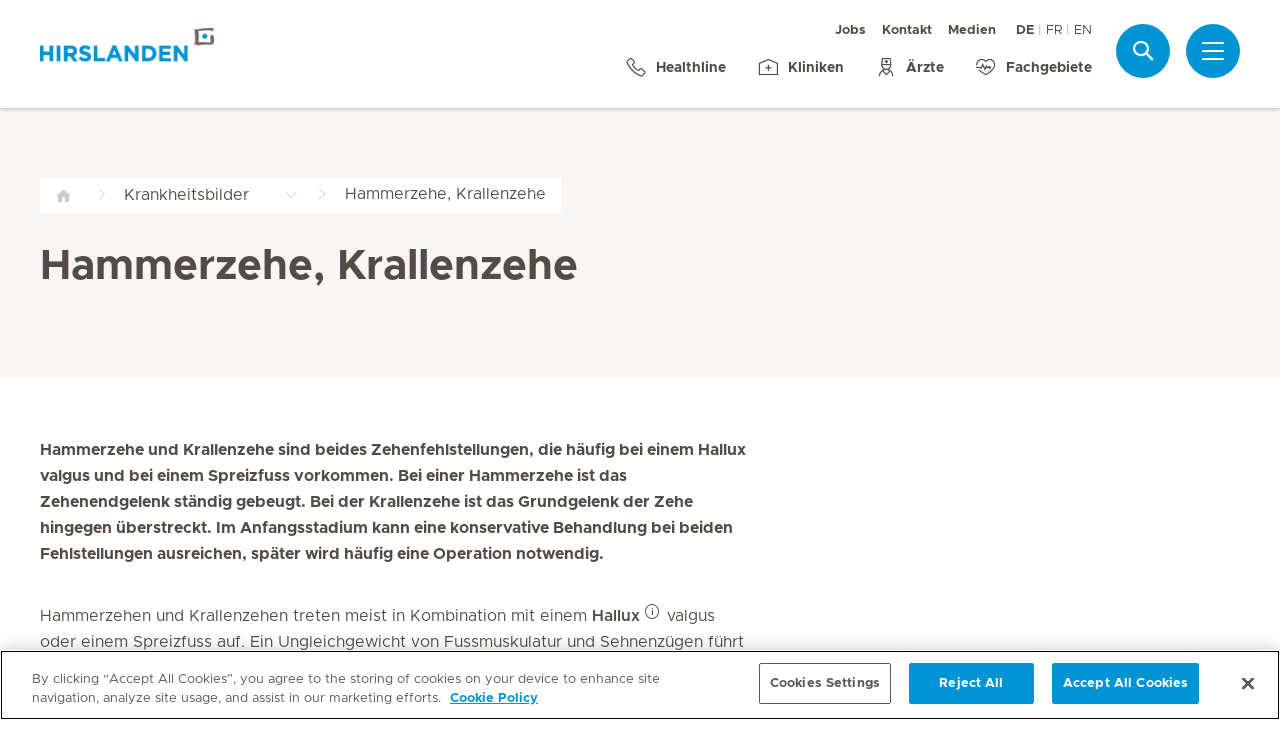

--- FILE ---
content_type: text/html; charset=UTF-8
request_url: https://www.hirslanden.ch/de/corporate/krankheitsbilder/hammerzehe-krallenzehe.html
body_size: 10725
content:

  <!DOCTYPE HTML>
  <html class="no-js" lang="de">
    <head><meta http-equiv="content-type" content="text/html; charset=UTF-8"/>
<meta name="content-page-ref" content="12-_9l8QO0aHyMuQlThSXfbQh1_ovV8L39-2b-c1lKUsTaozfaPDZY2Ntg2uiSiuyL2CBVEdSGapls_pECkcVpS7go2DOAXQLWuru7vbmZuGEWHsyfOpxYFGNiDiicXR"/>
<script defer="defer" type="text/javascript" src="/.rum/@adobe/helix-rum-js@%5E2/dist/rum-standalone.js"></script>
<link rel="preload" href="/etc.clientlibs/hirslanden/clientlibs/frontend-min/resources/font/Metropolis-Regular.woff" as="font" type="font/woff" crossorigin="anonymous"/>
<link rel="preload" href="/etc.clientlibs/hirslanden/clientlibs/frontend-min/resources/font/Metropolis-Bold.woff" as="font" type="font/woff" crossorigin="anonymous"/>
<link rel="preload" href="/etc.clientlibs/hirslanden/clientlibs/frontend-min/resources/font/Metropolis-SemiBold.woff" as="font" type="font/woff" crossorigin="anonymous"/>
<link rel="preload" href="/etc.clientlibs/hirslanden/clientlibs/frontend-min/resources/font/icons.woff?v=1.0.0" as="font" type="font/woff" crossorigin="anonymous"/>


	
	<title>Hammerzehe und Krallenzehe - Symptome &amp; Behandlung  | Hirslanden</title>
	<meta name="keywords"/>
	<meta name="description" content="Wissenswertes zu Hammerzehe und Krallenzehe. Informieren Sie sich über Symptome &amp; Ursachen einer Hammerzehe und Krallenzehe.
"/>
	<meta itemprop="page-title" content="hammerzehe und krallenzehe - symptome &amp; behandlung "/>
	<meta itemprop="repository-path" content="/content/corporate/de/diseasepatterns/hammerzehe-krallenzehe"/>
	<meta itemprop="fmhs" content="/content/corporate/de/fmhs/innere-medizin,/content/corporate/de/fmhs/orthopaedische-chirurgieundtraumatologiedesbewegungsapparates,/content/corporate/de/fmhs/rheumatologie"/>
	
	
	
	
	<meta itemprop="corporate" content="/content/corporate"/>
	
	
	
	
	
	
	
	
	<meta itemprop="organs" content="hirslanden:organs/1/23"/>
	<meta itemprop="symptoms" content="hirslanden:symptoms/64,hirslanden:symptoms/8"/>
	
	
	
	
	
	
	
	
	
	
	
	
	<meta itemprop="page-type" content="DISEASE_PATTERN"/>
	
	
	
	
	
	<meta name="viewport" content="width=device-width, initial-scale=1, maximum-scale=1"/>
	
	<meta name="last-modified" content="2020-01-09"/>
	<meta name="yandex-verification" content="53c3c2530ef78398"/>
	

	<link rel="canonical" href="https://www.hirslanden.ch/de/corporate/krankheitsbilder/hammerzehe-krallenzehe.html"/>

	
		<link rel="alternate" href="https://www.hirslanden.ch/de/corporate/krankheitsbilder/hammerzehe-krallenzehe.html" hreflang="de-CH"/>
	
		<link rel="alternate" href="https://www.hirslanden.ch/fr/corporate/description-pathologies/orteils-en-marteau-orteils-en-griffe.html" hreflang="fr-CH"/>
	
		<link rel="alternate" href="https://www.hirslanden.ch/en/corporate/disease-patterns/hammer-toe-claw-toe.html" hreflang="en-CH"/>
	
		<link rel="alternate" href="https://www.hirslanden.com/de/international/krankheitsbilder/hammerzehe-krallenzehe.html" hreflang="de"/>
	
		<link rel="alternate" href="https://www.hirslanden.com/en/international/disease-patterns/hammer-toe-claw-toe.html" hreflang="en"/>
	
		<link rel="alternate" href="https://www.hirslanden.com/fr/international/description-pathologies/orteils-en-marteau-orteils-en-griffe.html" hreflang="fr"/>
	

	
		
		<meta property="og:url" content="https://www.hirslanden.ch/de/corporate/krankheitsbilder/hammerzehe-krallenzehe.html"/>
		<meta property="og:type" content="article"/>
		<meta property="og:title" content="Hammerzehe und Krallenzehe - Symptome &amp; Behandlung "/>
		<meta property="og:description" content="Wissenswertes zu Hammerzehe und Krallenzehe. Informieren Sie sich über Symptome &amp; Ursachen einer Hammerzehe und Krallenzehe.
"/>
		<meta property="og:image" content="https://mediclinic.scene7.com/is/image/mediclinic/hirslanden-logo-detailansicht-praxiszentren?_ck=1616179864108"/>

		
		<meta name="twitter:card" content="summary"/>
		<meta name="twitter:site" content="Hirslanden"/>
		<meta name="twitter:site:id" content="73376192"/>
		<meta name="twitter:title" content="Hammerzehe und Krallenzehe - Symptome &amp; Behandlung "/>
		<meta name="twitter:description" content="Wissenswertes zu Hammerzehe und Krallenzehe. Informieren Sie sich über Symptome &amp; Ursachen einer Hammerzehe und Krallenzehe.
"/>
		<meta name="twitter:image" content="https://mediclinic.scene7.com/is/image/mediclinic/hirslanden-logo-detailansicht-praxiszentren?_ck=1616179864108"/>
	






    <!-- OneTrust Cookies Consent Notice start for hirslanden.ch -->

<script src="https://cdn.cookielaw.org/scripttemplates/otSDKStub.js" data-document-language="true" type="text/javascript" charset="UTF-8" data-domain-script="019523e2-a759-7907-be70-200d8c3420d7"></script>
<script type="text/javascript">
function OptanonWrapper() { }
</script>
<!-- OneTrust Cookies Consent Notice end for hirslanden.ch -->
    
    <script>
    window.dataLayer = window.dataLayer || [];
</script>
<!-- Google Tag Manager -->


    <script>(function(w,d,s,l,i){w[l]=w[l]||[];w[l].push({'gtm.start':
        new Date().getTime(),event:'gtm.js'});var f=d.getElementsByTagName(s)[0],
        j=d.createElement(s),dl=l!='dataLayer'?'&l='+l:'';j.async=true;j.src=
        'https://www.googletagmanager.com/gtm.js?id='+i+dl;f.parentNode.insertBefore(j,f);
    })(window,document,'script','dataLayer',"GTM-PRTK3Z");</script>


<!-- End Google Tag Manager -->


<!-- Adobe Analytics -->


    <script src="https://assets.adobedtm.com/82ec148934ab/bff85ea4e93a/launch-45694b391688.min.js" async></script>


<!-- End Adobe Analytics -->

    
    
    
        <script type="text/javascript" src="//script.crazyegg.com/pages/scripts/0090/4507.js" async="async"></script>
    
    

        
    
<link rel="stylesheet" href="/etc.clientlibs/hirslanden/clientlibs/clientlib-dependencies.lc-d41d8cd98f00b204e9800998ecf8427e-lc.css" type="text/css">



        
    
<link rel="stylesheet" href="/etc.clientlibs/hirslanden/clientlibs/clientlib-site.lc-4d1c75d68b11839a9440671cf091ea24-lc.css" type="text/css">



        


        
    
<link rel="stylesheet" href="/etc.clientlibs/hirslanden/clientlibs/frontend-min.lc-7d3d4b7431c03ae8eab1fe3f3be0c184-lc.css" type="text/css">



        
        
    
<script src="/etc.clientlibs/hirslanden/clientlibs/frontend-head-min.lc-f4e96b76cb58ca0b834b0f165cd57d9c-lc.js"></script>




        
    
    
    <script src="https://cdnjs.cloudflare.com/ajax/libs/picturefill/3.0.3/picturefill.min.js" async></script>



<script type="application/ld+json">
    {"@context":"http://schema.org/","@type":"MedicalCondition","name":"Hammerzehe, Krallenzehe","associatedAnatomy":[{"@type":"AnatomicalStructure","name":"Zehen"}]}
</script>

<script type="application/ld+json">
    {"@context":"http://schema.org/","@type":"BreadcrumbList","itemListElement":[{"@type":"ListItem","position":1,"name":"Krankheitsbilder","item":"https://www.hirslanden.ch/de/corporate/krankheitsbilder.html"},{"@type":"ListItem","position":2,"name":"Hammerzehe und Krallenzehe - Symptome & Behandlung ","item":"https://www.hirslanden.ch/de/corporate/krankheitsbilder/hammerzehe-krallenzehe.html"}]}
</script>


<link rel="apple-touch-icon-precomposed" sizes="152x152" href="/etc.clientlibs/hirslanden/clientlibs/frontend/resources/favicon/touch-icon-ipad-retina.png"/>
<link rel="apple-touch-icon-precomposed" sizes="120x120" href="/etc.clientlibs/hirslanden/clientlibs/frontend/resources/favicon/touch-icon-iphone-retina.png"/>
<link rel="apple-touch-icon-precomposed" sizes="76x76" href="/etc.clientlibs/hirslanden/clientlibs/frontend/resources/favicon/touch-icon-ipad.png"/>
<link rel="apple-touch-icon-precomposed" sizes="52x52" href="/etc.clientlibs/hirslanden/clientlibs/frontend/resources/favicon/touch-icon-iphone.png"/>
<link rel="shortcut icon" href="/etc.clientlibs/hirslanden/clientlibs/frontend/resources/favicon/favicon.ico"/>
<meta name="msapplication-TileColor" content="#0094D0"/>
<meta name="msapplication-TileImage" content="/etc.clientlibs/hirslanden/clientlibs/frontend/resources/favicon/favicon-tile-144x144.png"/>

</head>
    <body class=" no-js   " type-ahead-endpoint-url="https://www.hirslanden.ch/de/corporate/_jcr_content.typeahead.json">
      <!-- Google Tag Manager (noscript) -->



    <noscript><iframe title="Google Tag Manager iframe" src="https://www.googletagmanager.com/ns.html?id=GTM-PRTK3Z" height="0" width="0" style="display:none;visibility:hidden"></iframe></noscript>



<!-- End Google Tag Manager (noscript) -->





<div id="dataLayerPageId" data-datalayerjson="{&#34;event&#34;:&#34;dl_page_view&#34;,&#34;language&#34;:&#34;de&#34;,&#34;page_type&#34;:&#34;corporate&#34;,&#34;disease_pattern&#34;:&#34;hammerzehe-krallenzehe&#34;}">
</div>



      <div id="page">
  
  
    
    <div id="header">
        <header>
            
            <div>

    <div id="header-new" class="corporate">
        <div class="skip-links">
            <a class="accessible" href="#nav">Zur Navigation springen</a>
            <a class="accessible" href="#content">Zum Inhalt springen</a>
        </div>
        <nav>
            <div id="nav" class="navWrapper">
                <div class="logoWrapper">
                    <a href="/de/corporate/home.html">
                        <img src="/content/dam/corporate/logos/hirslanden/hirslanden-logo.png" alt="Hirslanden" title="Hirslanden" class="logo"/>
                        <img src="/content/dam/mc-sa-corporate/logos/icon-hirslanden-mediclinic-web.png" alt="Hirslanden" title="Hirslanden" class="smallLogo"/>
                        <div class="hospitalName"></div>
                    </a>
                </div>
                <script type="application/ld+json">
    {"@context":"http://schema.org/","@type":"Organization","url":"%5BLjava.lang.String;@1909bd1c.html","logo":"https://www.hirslanden.ch/renditions/corporate/logos/hirslanden/4x3/768/1616177087257/hirslanden-logo.png"}
</script>


                
                <div class="linksWrapper">
                    <div class="links">
                        <div class="topLinksWrapper">
                            <ul class="customLinksWrapper">
                                
                                    <li class="customLink ">
                                        <a href="https://careers.hirslanden.ch/?locale=de_DE" class="hir-ext-link" target="_blank">
                                                
                                            Jobs
                                        </a>
                                    </li>
<li class="customLink ">
                                        <a href="/de/corporate/ueber-uns/kontakt.html">
                                                
                                            Kontakt
                                        </a>
                                    </li>
<li class="customLink ">
                                        <a href="/de/corporate/medien-und-news.html">
                                                
                                            Medien
                                        </a>
                                    </li>

                                
                            </ul>
                            <div class="languageSwitch">
                                
  <ul class="lang-switch">
    <li class="active"><span data-lang="de">DE</span></li>
    
  
    
    <li>
      <a href="/fr/corporate/description-pathologies/orteils-en-marteau-orteils-en-griffe.html" data-lang="fr">FR</a>
    </li>
  
    
    <li>
      <a href="/en/corporate/disease-patterns/hammer-toe-claw-toe.html" data-lang="en">EN</a>
    </li>
  </ul>


                                
                            </div>
                        </div>

                        <ul class="bottomLinksWrapper">
                            
    
    
        <li class="sidebar_link">
            <a href="/de/corporate/ueber-uns/kontakt/healthline.html">
                <span class="icon icon-phone"></span>
                <span>Healthline</span>
            </a>
        </li>
    
        <li class="sidebar_link">
            <a href="/de/corporate/kliniken-und-zentren.html">
                <span class="icon icon-clinic"></span>
                <span>Kliniken</span>
            </a>
        </li>
    
        <li class="sidebar_link">
            <a href="/de/corporate/aerzte-und-pflege/aerztesuche.html">
                <span class="icon icon-doctor"></span>
                <span>Ärzte</span>
            </a>
        </li>
    
        <li class="sidebar_link">
            <a href="/de/corporate/fachgebiete.html">
                <span class="icon icon-medical-heart"></span>
                <span>Fachgebiete</span>
            </a>
        </li>
    

                        </ul>
                        <div class="show-on-mobile bottomLinksWrapperMobile">
                            <ul class="bottomLinksWrapper">
                                
    
    
        <li class="sidebar_link">
            <a href="/de/corporate/ueber-uns/kontakt/healthline.html">
                <span class="icon icon-phone"></span>
                <span>Healthline</span>
            </a>
        </li>
    
        <li class="sidebar_link">
            <a href="/de/corporate/kliniken-und-zentren.html">
                <span class="icon icon-clinic"></span>
                <span>Kliniken</span>
            </a>
        </li>
    
        <li class="sidebar_link">
            <a href="/de/corporate/aerzte-und-pflege/aerztesuche.html">
                <span class="icon icon-doctor"></span>
                <span>Ärzte</span>
            </a>
        </li>
    
        <li class="sidebar_link">
            <a href="/de/corporate/fachgebiete.html">
                <span class="icon icon-medical-heart"></span>
                <span>Fachgebiete</span>
            </a>
        </li>
    

                            </ul>
                        </div>
                    </div>

                    
                    
                    <script id="tmpl-search" type="text/x-template">
    <img class="popup-logo" src="/content/dam/mc-sa-corporate/logos/icon-hirslanden-mediclinic-web.png" alt="Hirslanden" title="Hirslanden"/>
    <div class="white-popup search-popup header_search-popup">
        <form id="header-search-form" method="GET" action="https://www.hirslanden.ch/de/corporate/search.html">
            <div class="typeahead__container">
                <div class="search-field typeahead__field">
                    <span class="typeahead__query">
                        <input type="text" title="Search Input" class="type-ahead-search search-overlay-input" data-typeahead-filters="[{&#34;type&#34;:&#34;AndFilter&#34;,&#34;startsWith&#34;:false,&#34;key&#34;:&#34;corporate_str&#34;,&#34;value&#34;:&#34;/content/corporate&#34;}]" name="q" id="search" placeholder="Stichwort..." autocomplete="off" style="background-image: url('/etc.clientlibs/hirslanden/clientlibs/frontend/resources/img/24-px-search.svg')"/>
                    </span>
                    <span class="typeahead__button hide-on-mobile">
                        <button type="submit" title="Search" aria-label="Search" class="button button-search">Suche</button>
                    </span>
                </div>
            </div>
        </form>
        
            <div class="header_search-links">
                    <a href="https://careers.hirslanden.ch/?locale=de_DE">Jobs</a>
            
                    <a href="https://www.hirslanden.ch/de/corporate/aerzte-und-pflege/aerztesuche.html">Ärztesuche</a>
            
                    <a href="https://www.hirslanden.ch/de/corporate/fuer-alle-folgen-des-lebens/hirslandenbaby/babygalerie.html">Baby-Galerie</a>
            
                    <a href="https://sponsoring.hirslanden.ch/de/">Sponsoring-Anfragen</a>
            </div>
        
    </div>
</script>
                    <div class="iconsWrapper">
                        <div class="search-box search">
                            <a href="https://www.hirslanden.ch/de/corporate/search.html" class="hir-ext-link" target="_blank">
                                <span class="icon icon-search"></span>
                                <span class="screen-reader">Suche</span></a>
                        </div>
                        <div class="menu sidebar_toggle-header">
                            <a href="#sidebar" class="open-sidebar" title="Menü">
                                <div class="menuItemsWrapper">
                                    <span></span>
                                    <span></span>
                                    <span></span>
                                </div>
                            </a>
                        </div>
                    </div>
                </div>

            </div>
        </nav>

    </div>
    

    
    <div id="sidebar" class="sidebar  mfp-hide mfp-with-anim" aria-hidden="true" role="menu">
        <div class="sidebar_background">
            <div class="sidebar_holder">
                <div class="sidebar_left-column">
                    
                    <a href="/de/corporate/home.html" alt="Hirslanden" title="Hirslanden" class="hir-logo logo-override">
                        <span class="screen-reader">Hirslanden Home</span>
                        <img src="/content/dam/corporate/logos/hirslanden/hirslanden-logo.png"/>
                        
                        
                    </a>

                    
                    <ul class="sidebar_links">
                        
    <li class="emergency sidebar_link">
        <a href="/de/corporate/notfall.html">
            <span class="icon icon-emergency"></span>
            <span class="emergency_title">Notfall</span>
        </a>
    </li>
    
        <li class="sidebar_link">
            <a href="/de/corporate/ueber-uns/kontakt/healthline.html">
                <span class="icon icon-phone"></span>
                <span>Healthline</span>
            </a>
        </li>
    
        <li class="sidebar_link">
            <a href="/de/corporate/kliniken-und-zentren.html">
                <span class="icon icon-clinic"></span>
                <span>Kliniken</span>
            </a>
        </li>
    
        <li class="sidebar_link">
            <a href="/de/corporate/aerzte-und-pflege/aerztesuche.html">
                <span class="icon icon-doctor"></span>
                <span>Ärzte</span>
            </a>
        </li>
    
        <li class="sidebar_link">
            <a href="/de/corporate/fachgebiete.html">
                <span class="icon icon-medical-heart"></span>
                <span>Fachgebiete</span>
            </a>
        </li>
    

                    </ul>

                    <div class="sidebar_divider"></div>

                    

                    <nav>
                        <ul class="sidebar_nav">
                            
    
        <li class="sidebar_nav-item">
            <a data-tab="tab1" href="#">
                Patienten &amp; Angehörige
                <span class="icon icon-arrow-next"></span>
            </a>
        </li>
    
        <li class="sidebar_nav-item">
            <a data-tab="tab2" href="#">
                Leistungsangebot
                <span class="icon icon-arrow-next"></span>
            </a>
        </li>
    
        <li class="sidebar_nav-item">
            <a data-tab="tab3" href="#">
                Jobs &amp; Karriere
                <span class="icon icon-arrow-next"></span>
            </a>
        </li>
    
        <li class="sidebar_nav-item">
            <a data-tab="tab4" href="#">
                Über uns
                <span class="icon icon-arrow-next"></span>
            </a>
        </li>
    
        <li class="sidebar_nav-item">
            <a data-tab="tab5" href="#">
                Für Ärzte &amp; Zuweiser
                <span class="icon icon-arrow-next"></span>
            </a>
        </li>
    

                        </ul>
                    </nav>

                    <div class="sidebar_divider"></div>

                    
                    <div class="">
                        <nav>
                            
                            <ul class="top-links sidebar_nav">
                                
    
        <li class=" sidebar_nav-item">
            <a href="https://careers.hirslanden.ch/?locale=de_DE" class="hir-ext-link" target="_blank">
                                            
                Jobs
            </a>
            
        </li>
<li class=" sidebar_nav-item">
            <a href="/de/corporate/ueber-uns/kontakt.html">
                                            
                Kontakt
            </a>
            
        </li>
<li class=" sidebar_nav-item">
            <a href="/de/corporate/medien-und-news.html">
                                            
                Medien
            </a>
            
        </li>

    

                            </ul>
                            
                            <div class="sidebar_divider"></div>
                            <div class="sidebar_languages">
                                
  <ul class="lang-switch">
    <li class="active"><span data-lang="de">DE</span></li>
    
  
    
    <li>
      <a href="/fr/corporate/description-pathologies/orteils-en-marteau-orteils-en-griffe.html" data-lang="fr">FR</a>
    </li>
  
    
    <li>
      <a href="/en/corporate/disease-patterns/hammer-toe-claw-toe.html" data-lang="en">EN</a>
    </li>
  </ul>


                            </div>
                        </nav>
                    </div>

                    
                    
                </div>
                

                <div class="sidebar_right-column">
                    <a href="/de/corporate/home.html" alt="Hirslanden" title="Hirslanden" class="hir-logo logo-override  show-on-mobile logo-mobile">
                        <span class="screen-reader">Hirslanden Home</span>
                        <img src="/content/dam/corporate/logos/hirslanden/hirslanden-logo.png"/>
                        
                        
                    </a>

                    <div class="sidebar_right-column-content">
                        
                        <div class="sidebar_search">
    <img class="popup-logo" src="/content/dam/mc-sa-corporate/logos/icon-hirslanden-mediclinic-web.png" alt="Hirslanden" title="Hirslanden"/>
    <div class="white-popup search-popup header_search-popup">
        <form id="header-search-form" method="GET" action="https://www.hirslanden.ch/de/corporate/search.html">
            <div class="typeahead__container">
                <div class="search-field typeahead__field">
                    <span class="typeahead__query">
                        <input type="text" title="Search Input" class="type-ahead-search search-overlay-input" data-typeahead-filters="[{&#34;type&#34;:&#34;AndFilter&#34;,&#34;startsWith&#34;:false,&#34;key&#34;:&#34;corporate_str&#34;,&#34;value&#34;:&#34;/content/corporate&#34;}]" name="q" id="search" placeholder="Stichwort..." autocomplete="off" style="background-image: url('/etc.clientlibs/hirslanden/clientlibs/frontend/resources/img/24-px-search.svg')"/>
                    </span>
                    <span class="typeahead__button hide-on-mobile">
                        <button type="submit" title="Search" aria-label="Search" class="button button-search">Suche</button>
                    </span>
                </div>
            </div>
        </form>
        
            <div class="header_search-links">
                    <a href="https://careers.hirslanden.ch/?locale=de_DE" class="hir-ext-link" target="_blank">Jobs</a>
            
                    <a href="https://www.hirslanden.ch/de/corporate/aerzte-und-pflege/aerztesuche.html" class="hir-ext-link" target="_blank">Ärztesuche</a>
            
                    <a href="https://www.hirslanden.ch/de/corporate/fuer-alle-folgen-des-lebens/hirslandenbaby/babygalerie.html" class="hir-ext-link" target="_blank">Baby-Galerie</a>
            
                    <a href="https://sponsoring.hirslanden.ch/de/" class="hir-ext-link" target="_blank">Sponsoring-Anfragen</a>
            </div>
        
    </div>
</div>
                        
                        <div class="sidebar_content-holder">
                            
        
        



                        </div>
                    </div>

                    
                    <div class="sidebar_nav-holder">
                        
    
        <div class="sidebar_nav-item-content" id="tab1">
            <a class="sidebar_nav-item-link show-on-mobile">
                <span class="icon icon-arrow-back"></span>
                <span>Patienten &amp; Angehörige</span>
            </a>
            
                <a class="sidebar_nav-item-sublink sidebar_nav-item-sublink-main" href="/de/corporate/klinikaufenthalt.html">Ihr Klinikaufenthalt</a>
                
                    <a class="sidebar_nav-item-sublink" href="/de/corporate/klinikaufenthalt/aufenthalt-und-besuch.html">Aufenthalt &amp; Besuch</a>
                
                    <a class="sidebar_nav-item-sublink" href="/de/corporate/klinikaufenthalt/hotellerie-und-gastronomie.html">Hotellerie &amp; Services</a>
                
                    <a class="sidebar_nav-item-sublink" href="/de/corporate/klinikaufenthalt/rueckmeldung-aufenthalt.html">Rückmeldung Klinikaufenthalt</a>
                
                    <a class="sidebar_nav-item-sublink" href="/de/corporate/klinikaufenthalt/informationen-fuer-internationale-patienten.html">Informationen für Internationale Patienten</a>
                
                    <a class="sidebar_nav-item-sublink" href="/de/corporate/versicherung.html">Versicherung</a>
                
                <div class="sidebar_divider-nav"></div>
            
                <a class="sidebar_nav-item-sublink sidebar_nav-item-sublink-main" href="/de/corporate/leistungsuebersicht-stationaer.html">Stationärer Aufenthalt</a>
                
                    <a class="sidebar_nav-item-sublink" href="/de/corporate/archive/hirslanden-prive.html">Leistungen für Privatversicherte</a>
                
                    <a class="sidebar_nav-item-sublink" href="/de/corporate/leistungsuebersicht-stationaer/hirslanden-preference.html">Leistungen für Halbprivatversicherte</a>
                
                    <a class="sidebar_nav-item-sublink" href="/de/corporate/leistungsuebersicht-stationaer/leistungen-grundversicherung.html">Leistungen für Grundversicherte</a>
                
                <div class="sidebar_divider-nav"></div>
            
                <a class="sidebar_nav-item-sublink sidebar_nav-item-sublink-main" href="/de/corporate/ambulante-patienten/ambulanter-aufenthalt.html">Ambulanter Aufenthalt</a>
                
                    <a class="sidebar_nav-item-sublink" href="/de/corporate/ambulante-patienten/ambulanter-aufenthalt.html">Ablauf des Aufenthalts</a>
                
                    <a class="sidebar_nav-item-sublink" href="/de/corporate/ambulante-patienten/ambulante-behandlung-zusatzversicherung.html">Ambulante Behandlung mit Zusatzversicherung</a>
                
                <div class="sidebar_divider-nav"></div>
            
        </div>
    
        <div class="sidebar_nav-item-content" id="tab2">
            <a class="sidebar_nav-item-link show-on-mobile">
                <span class="icon icon-arrow-back"></span>
                <span>Leistungsangebot</span>
            </a>
            
                <a class="sidebar_nav-item-sublink sidebar_nav-item-sublink-main" href="/de/corporate/gesundheitswissen.html">Gesundheitswissen</a>
                
                    <a class="sidebar_nav-item-sublink" href="/de/corporate/krankheitsbilder.html">Krankheitsbilder</a>
                
                    <a class="sidebar_nav-item-sublink" href="/de/corporate/behandlungen.html">Behandlungen</a>
                
                    <a class="sidebar_nav-item-sublink" href="/de/corporate/publications.html">Medizinische Bibliothek</a>
                
                    <a class="sidebar_nav-item-sublink" href="/de/corporate/publications/patientengeschichten.html">Patientengeschichten</a>
                
                <div class="sidebar_divider-nav"></div>
            
                <a class="sidebar_nav-item-sublink sidebar_nav-item-sublink-main" href="/de/corporate/fuer-alle-folgen-des-lebens.html">Fachgebiete</a>
                
                    <a class="sidebar_nav-item-sublink" href="/de/corporate/fuer-alle-folgen-des-lebens/kardiologie.html">Herz &amp; Gefässe</a>
                
                    <a class="sidebar_nav-item-sublink" href="/de/corporate/fuer-alle-folgen-des-lebens/hirslandenbaby.html">Schwangerschaft &amp; Geburt</a>
                
                    <a class="sidebar_nav-item-sublink" href="/de/corporate/fuer-alle-folgen-des-lebens/genetische-medizin.html">Genetische Medizin</a>
                
                    <a class="sidebar_nav-item-sublink" href="/de/corporate/fuer-alle-folgen-des-lebens/orthopaedie-sportmedizin.html">Orthopädie &amp; Sportmedizin</a>
                
                    <a class="sidebar_nav-item-sublink" href="/de/corporate/fuer-alle-folgen-des-lebens/krebs.html">Krebs</a>
                
                    <a class="sidebar_nav-item-sublink" href="/de/corporate/archive/radiologie-hirslanden.html">Radiologie</a>
                
                <div class="sidebar_divider-nav"></div>
            
                <a class="sidebar_nav-item-sublink sidebar_nav-item-sublink-main" href="/de/corporate/kliniken-und-zentren.html">Kliniken &amp; Zentren</a>
                
                    <a class="sidebar_nav-item-sublink" href="/de/corporate/kliniken-und-zentren/hirslanden-in-ihrer-naehe.html">Hirslanden in Ihrer Nähe</a>
                
                    <a class="sidebar_nav-item-sublink" href="/de/corporate/kliniken-und-zentren/praxiszentren.html">Ambulante Zentren </a>
                
                    <a class="sidebar_nav-item-sublink" href="/de/corporate/kliniken-und-zentren/notfallstationen.html">Kliniken mit Notfall</a>
                
                    <a class="sidebar_nav-item-sublink" href="/de/corporate/kliniken-und-zentren/geburtskliniken.html">Geburtskliniken</a>
                
                    <a class="sidebar_nav-item-sublink" href="/de/corporate/aerzte-und-pflege.html">Ärzte und Pflege</a>
                
                <div class="sidebar_divider-nav"></div>
            
                <a class="sidebar_nav-item-sublink sidebar_nav-item-sublink-main" href="/de/corporate/kurse-und-veranstaltungen.html">Kurse &amp; Veranstaltungen</a>
                
                    <a class="sidebar_nav-item-sublink" href="/de/corporate/kurse-und-veranstaltungen/schwangerschaft-und-geburt.html">Schwangerschaft &amp; Geburt</a>
                
                    <a class="sidebar_nav-item-sublink" href="/de/corporate/kurse-und-veranstaltungen/gesundheitsthemen.html">Gesundheitsthemen</a>
                
                <div class="sidebar_divider-nav"></div>
            
        </div>
    
        <div class="sidebar_nav-item-content" id="tab3">
            <a class="sidebar_nav-item-link show-on-mobile">
                <span class="icon icon-arrow-back"></span>
                <span>Jobs &amp; Karriere</span>
            </a>
            
                <a class="sidebar_nav-item-sublink sidebar_nav-item-sublink-main" href="/de/corporate/jobs-und-karriere.html">Jobs &amp; Karriere</a>
                
                    <a class="sidebar_nav-item-sublink hir-ext-link" href="https://careers.hirslanden.ch/?locale=de_DE?#scrolltosearch" target="_blank">Offene Stellen</a>
                
                    <a class="sidebar_nav-item-sublink hir-ext-link" href="https://careers.hirslanden.ch/Hirslanden/content/How-to-Apply/?locale=de_DE" target="_blank">Ihre Bewerbung</a>
                
                    <a class="sidebar_nav-item-sublink" href="/de/corporate/kampagnen/arbeiten.html">Hirslanden als Arbeitgeberin</a>
                
                    <a class="sidebar_nav-item-sublink" href="/de/corporate/jobs-und-karriere/arbeitgeberin.html">Arbeitgeberversprechen</a>
                
                    <a class="sidebar_nav-item-sublink" href="/de/corporate/jobs-und-karriere/karrierepfade.html">Karrierepfade</a>
                
                    <a class="sidebar_nav-item-sublink" href="/de/corporate/jobs-und-karriere/aus-und-weiterbildung.html">Aus- &amp; Weiterbildung</a>
                
                    <a class="sidebar_nav-item-sublink" href="/de/corporate/archive/pensionskasse.html">Pensionskasse</a>
                
                    <a class="sidebar_nav-item-sublink" href="/de/corporate/ueber-uns/kontakt/kontakt-fuer-jobsuchende.html">Kontakt</a>
                
                    <a class="sidebar_nav-item-sublink hir-ext-link" href="https://blog.hirslanden.ch/category/karriere/" target="_blank">Hirslanden Blog</a>
                
                <div class="sidebar_divider-nav"></div>
            
        </div>
    
        <div class="sidebar_nav-item-content" id="tab4">
            <a class="sidebar_nav-item-link show-on-mobile">
                <span class="icon icon-arrow-back"></span>
                <span>Über uns</span>
            </a>
            
                <a class="sidebar_nav-item-sublink sidebar_nav-item-sublink-main" href="/de/corporate/ueber-uns.html">Hirslanden-Gruppe</a>
                
                    <a class="sidebar_nav-item-sublink" href="/de/corporate/ueber-uns/unternehmensportrait.html">Unternehmensporträt</a>
                
                    <a class="sidebar_nav-item-sublink" href="/de/corporate/ueber-uns/together-we-care.html">Together We Care</a>
                
                    <a class="sidebar_nav-item-sublink" href="/de/corporate/ueber-uns/qualitaet.html">Qualität</a>
                
                    <a class="sidebar_nav-item-sublink" href="/de/corporate/ueber-uns/nachhaltigkeit.html">Nachhaltigkeit</a>
                
                    <a class="sidebar_nav-item-sublink" href="/de/corporate/ueber-uns/forschung-lehre.html">Forschung und Lehre</a>
                
                    <a class="sidebar_nav-item-sublink" href="/de/corporate/ueber-uns/gesundheitspolitik.html">Gesundheitspolitik</a>
                
                    <a class="sidebar_nav-item-sublink" href="/de/corporate/ueber-uns/sponsoring-engagements.html">Sponsoring &amp; Engagements</a>
                
                    <a class="sidebar_nav-item-sublink" href="/de/corporate/ueber-uns/kontakt.html">Kontakt</a>
                
                <div class="sidebar_divider-nav"></div>
            
        </div>
    
        <div class="sidebar_nav-item-content" id="tab5">
            <a class="sidebar_nav-item-link show-on-mobile">
                <span class="icon icon-arrow-back"></span>
                <span>Für Ärzte &amp; Zuweiser</span>
            </a>
            
                <a class="sidebar_nav-item-sublink sidebar_nav-item-sublink-main" href="/de/corporate/partneraerzte.html">Für Partnerärzte</a>
                
                <div class="sidebar_divider-nav"></div>
            
                <a class="sidebar_nav-item-sublink sidebar_nav-item-sublink-main" href="/de/corporate/fuer-interessierte-aerzte.html">Für interessierte Ärzte</a>
                
                    <a class="sidebar_nav-item-sublink" href="/de/corporate/fuer-interessierte-aerzte/belegarztsystem.html">Partnerarztsystem </a>
                
                    <a class="sidebar_nav-item-sublink" href="/de/corporate/fuer-interessierte-aerzte/vorteile-als-partnerarzt.html">Vorteile als Partnerarzt</a>
                
                    <a class="sidebar_nav-item-sublink" href="/de/corporate/fuer-interessierte-aerzte/medizinische-infrastruktur.html">Medizinische Infrastruktur</a>
                
                <div class="sidebar_divider-nav"></div>
            
                <a class="sidebar_nav-item-sublink sidebar_nav-item-sublink-main" href="/de/corporate/zuweiser.html">Für Zuweiser</a>
                
                <div class="sidebar_divider-nav"></div>
            
                <a class="sidebar_nav-item-sublink sidebar_nav-item-sublink-main" href="/de/corporate/fort-und-weiterbildungsangebot.html">Fort- &amp; Weiterbildungsangebot</a>
                
                <div class="sidebar_divider-nav"></div>
            
        </div>
    

                    </div>

                </div>
            </div>
        </div>
    </div>
</div>
            

            <div class="genericHeader">
    <div class="genericHeaderWrapper" data-text-bookmark-mac="Sie können diese Seite Ihren Lesezeichen hinzufügen, indem Sie auf der Tastatur die Tastenkombination Command/Cmd + D drücken." data-text-bookmark-windows="Sie können diese Seite Ihren Lesezeichen hinzufügen, indem Sie auf der Tastatur die Tastenkombination CTRL + D drücken.">
        
        <ol class="breadcrumb-wrapper">
  <li class="breadcrumb-item ">
    <div class="first-item  noSiblings">
      <a href="/de/corporate/home.html">
        <span></span>
      </a>
    </div>
    
  </li>

  <li class="breadcrumb-item ">
    <div class="breadcrumb-item-main  hasSiblings">
      <a href="/de/corporate/krankheitsbilder.html">
        <span>Krankheitsbilder</span>
      </a>
    </div>
    
      <ol class="breadcrumb-inner-item-wrapper">
        <li class="breadcrumb-sub-item ">
          <a href="/de/corporate/home.html">Hirslanden-Gruppe </a>
        </li>
      
        <li class="breadcrumb-sub-item ">
          <a href="/de/corporate/klinikaufenthalt.html">Klinikaufenthalt </a>
        </li>
      
        <li class="breadcrumb-sub-item ">
          <a href="/de/corporate/versicherung.html">Versicherung  </a>
        </li>
      
        <li class="breadcrumb-sub-item ">
          <a href="/de/corporate/leistungsuebersicht-stationaer.html">Leistungsübersicht pro Versicherungsklasse </a>
        </li>
      
        <li class="breadcrumb-sub-item ">
          <a href="/de/corporate/gesundheitswissen.html">Gesundheitswissen </a>
        </li>
      
        <li class="breadcrumb-sub-item active">
          <a href="/de/corporate/krankheitsbilder.html">Krankheitsbilder </a>
        </li>
      
        <li class="breadcrumb-sub-item ">
          <a href="/de/corporate/behandlungen.html">Behandlungen </a>
        </li>
      
        <li class="breadcrumb-sub-item ">
          <a href="/de/corporate/publications.html">Medizinische Bibliothek </a>
        </li>
      
        <li class="breadcrumb-sub-item ">
          <a href="/de/corporate/fachgebiete.html">Fachgebiete </a>
        </li>
      
        <li class="breadcrumb-sub-item ">
          <a href="/de/corporate/fuer-alle-folgen-des-lebens.html">Für alle Folgen des Lebens </a>
        </li>
      
        <li class="breadcrumb-sub-item ">
          <a href="/de/corporate/kliniken-und-zentren.html">Kliniken und Zentren </a>
        </li>
      
        <li class="breadcrumb-sub-item ">
          <a href="/de/corporate/aerzte-und-pflege.html">Ärzte und Pflege </a>
        </li>
      
        <li class="breadcrumb-sub-item ">
          <a href="/de/corporate/kurse-und-veranstaltungen.html">Kurse und  Veranstaltungen </a>
        </li>
      
        <li class="breadcrumb-sub-item ">
          <a href="/de/corporate/jobs-und-karriere.html">Jobs und Karriere </a>
        </li>
      
        <li class="breadcrumb-sub-item ">
          <a href="/de/corporate/ueber-uns.html">Hirslanden-Gruppe </a>
        </li>
      
        <li class="breadcrumb-sub-item ">
          <a href="/de/corporate/fuer-unternehmen.html">fuer-unternehmen </a>
        </li>
      
        <li class="breadcrumb-sub-item ">
          <a href="/de/corporate/medien-und-news.html">Medien &amp; News </a>
        </li>
      
        <li class="breadcrumb-sub-item ">
          <a href="/de/corporate/qualitaet.html">Qualität </a>
        </li>
      
        <li class="breadcrumb-sub-item ">
          <a href="/de/corporate/cug.html">cug </a>
        </li>
      
        <li class="breadcrumb-sub-item ">
          <a href="/de/corporate/hirslanden-gruppe.html">hirslanden-gruppe </a>
        </li>
      
        <li class="breadcrumb-sub-item ">
          <a href="/de/corporate/jobs-und-karriere-chatbot.html">jobs-und-karriere-chatbot </a>
        </li>
      </ol>
    
  </li>

  <li class="breadcrumb-item active">
    <div class="breadcrumb-item-main last-item hasSiblings">
      
        <span>Hammerzehe, Krallenzehe</span>
      
    </div>
    
      <ol class="breadcrumb-inner-item-wrapper">
        <li class="breadcrumb-sub-item ">
          <a href="/de/corporate/krankheitsbilder/angina-pectoris.html">Angina pectoris </a>
        </li>
      
        <li class="breadcrumb-sub-item ">
          <a href="/de/corporate/krankheitsbilder/aortenaneurysma.html">Aortenaneurysma </a>
        </li>
      
        <li class="breadcrumb-sub-item ">
          <a href="/de/corporate/krankheitsbilder/arterienverkalkung.html">Arterienverkalkung </a>
        </li>
      
        <li class="breadcrumb-sub-item ">
          <a href="/de/corporate/krankheitsbilder/hohes-cholesterin-hohe-blutfettwerte.html">Hohe Blutfettwerte (Hypercholesterinämie) </a>
        </li>
      
        <li class="breadcrumb-sub-item ">
          <a href="/de/corporate/krankheitsbilder/endokarditis.html">Endokarditis </a>
        </li>
      
        <li class="breadcrumb-sub-item ">
          <a href="/de/corporate/krankheitsbilder/vorhofflimmern.html">Vorhofflimmern </a>
        </li>
      
        <li class="breadcrumb-sub-item ">
          <a href="/de/corporate/krankheitsbilder/herzmuskelnentzuendung.html">Herzmuskelentzündung </a>
        </li>
      
        <li class="breadcrumb-sub-item ">
          <a href="/de/corporate/krankheitsbilder/perikarditis.html">Perikarditis </a>
        </li>
      
        <li class="breadcrumb-sub-item ">
          <a href="/de/corporate/krankheitsbilder/tiefer-blutdruck.html">Tiefer Blutdruck </a>
        </li>
      
        <li class="breadcrumb-sub-item ">
          <a href="/de/corporate/krankheitsbilder/herzinfarkt.html">Herzinfarkt </a>
        </li>
      
        <li class="breadcrumb-sub-item ">
          <a href="/de/corporate/krankheitsbilder/herzklappenfehler.html">Herzklappenfehler </a>
        </li>
      
        <li class="breadcrumb-sub-item ">
          <a href="/de/corporate/krankheitsbilder/herzrhythmusstoerungen.html">Herzrhythmusstörungen </a>
        </li>
      
        <li class="breadcrumb-sub-item ">
          <a href="/de/corporate/krankheitsbilder/hoher-blutdruck.html">Bluthochdruck  </a>
        </li>
      
        <li class="breadcrumb-sub-item ">
          <a href="/de/corporate/krankheitsbilder/koronare-herzkrankheit.html">Koronare Herzkrankheit </a>
        </li>
      
        <li class="breadcrumb-sub-item ">
          <a href="/de/corporate/krankheitsbilder/krampfadern.html">Krampfadern </a>
        </li>
      
        <li class="breadcrumb-sub-item ">
          <a href="/de/corporate/krankheitsbilder/lungenoedem.html">Lungenödem </a>
        </li>
      
        <li class="breadcrumb-sub-item ">
          <a href="/de/corporate/krankheitsbilder/schlaganfall-hirnschlag.html">Schlaganfall </a>
        </li>
      
        <li class="breadcrumb-sub-item ">
          <a href="/de/corporate/krankheitsbilder/metabolisches-syndrom.html">Metabolisches Syndrom </a>
        </li>
      
        <li class="breadcrumb-sub-item ">
          <a href="/de/corporate/krankheitsbilder/periphere-arterielle-verschlusskrankheit.html">Periphere arterielle Verschlusskrankheit </a>
        </li>
      
        <li class="breadcrumb-sub-item ">
          <a href="/de/corporate/krankheitsbilder/venenentzuendung.html">Venenentzündung </a>
        </li>
      
        <li class="breadcrumb-sub-item ">
          <a href="/de/corporate/krankheitsbilder/zuckerkrankheit-diabetes.html">Zuckerkrankheit, Diabetes </a>
        </li>
      
        <li class="breadcrumb-sub-item ">
          <a href="/de/corporate/krankheitsbilder/bauchhoehlenschwangerschaft.html">Bauchhöhlenschwangerschaft </a>
        </li>
      
        <li class="breadcrumb-sub-item ">
          <a href="/de/corporate/krankheitsbilder/brustentzuendung.html">Brustentzündung </a>
        </li>
      
        <li class="breadcrumb-sub-item ">
          <a href="/de/corporate/krankheitsbilder/brustkrebs.html">Brustkrebs </a>
        </li>
      
        <li class="breadcrumb-sub-item ">
          <a href="/de/corporate/krankheitsbilder/fehlgeburt.html">Fehlgeburt </a>
        </li>
      
        <li class="breadcrumb-sub-item ">
          <a href="/de/corporate/krankheitsbilder/menstruationsstoerungen.html">Menstruationsstörungen </a>
        </li>
      
        <li class="breadcrumb-sub-item ">
          <a href="/de/corporate/krankheitsbilder/brustzysten.html">Brustzysten </a>
        </li>
      
        <li class="breadcrumb-sub-item ">
          <a href="/de/corporate/krankheitsbilder/eierstockkrebs.html">Eierstockkrebs </a>
        </li>
      
        <li class="breadcrumb-sub-item ">
          <a href="/de/corporate/krankheitsbilder/eierstockzysten.html">Eierstockzysten </a>
        </li>
      
        <li class="breadcrumb-sub-item ">
          <a href="/de/corporate/krankheitsbilder/eileiterentzuendung.html">Eileiterentzündung </a>
        </li>
      
        <li class="breadcrumb-sub-item ">
          <a href="/de/corporate/krankheitsbilder/eileiterschwangerschaft.html">Eileiterschwangerschaft </a>
        </li>
      
        <li class="breadcrumb-sub-item ">
          <a href="/de/corporate/krankheitsbilder/endometriose.html">Endometriose </a>
        </li>
      
        <li class="breadcrumb-sub-item ">
          <a href="/de/corporate/krankheitsbilder/feigwarzen.html">Feigwarzen </a>
        </li>
      
        <li class="breadcrumb-sub-item ">
          <a href="/de/corporate/krankheitsbilder/gebaermutterhalskrebs.html">Gebärmutterhalskrebs </a>
        </li>
      
        <li class="breadcrumb-sub-item ">
          <a href="/de/corporate/krankheitsbilder/gebaermutterkrebs.html">Gebärmutterkrebs </a>
        </li>
      
        <li class="breadcrumb-sub-item ">
          <a href="/de/corporate/krankheitsbilder/gebaermuttersenkung.html">Gebärmuttersenkung </a>
        </li>
      
        <li class="breadcrumb-sub-item ">
          <a href="/de/corporate/krankheitsbilder/blasenentzuendung.html">Blasenentzündung </a>
        </li>
      
        <li class="breadcrumb-sub-item ">
          <a href="/de/corporate/krankheitsbilder/mastopathie.html">Mastopathie </a>
        </li>
      
        <li class="breadcrumb-sub-item ">
          <a href="/de/corporate/krankheitsbilder/myom.html">Myom </a>
        </li>
      
        <li class="breadcrumb-sub-item ">
          <a href="/de/corporate/krankheitsbilder/praemenstruelles-syndrom.html">Prämenstruelles Syndrom (PMS) </a>
        </li>
      
        <li class="breadcrumb-sub-item ">
          <a href="/de/corporate/krankheitsbilder/scheidenentzuendung.html">Scheidenentzündung </a>
        </li>
      
        <li class="breadcrumb-sub-item ">
          <a href="/de/corporate/krankheitsbilder/scheidenkrebs.html">Scheidenkrebs </a>
        </li>
      
        <li class="breadcrumb-sub-item ">
          <a href="/de/corporate/krankheitsbilder/scheidenpilz.html">Scheidenpilz </a>
        </li>
      
        <li class="breadcrumb-sub-item ">
          <a href="/de/corporate/krankheitsbilder/schwangerschaftsbluthochdruck.html">Schwangerschaftsbluthochdruck </a>
        </li>
      
        <li class="breadcrumb-sub-item ">
          <a href="/de/corporate/krankheitsbilder/schwangerschaftsdiabetes.html">Schwangerschaftsdiabetes </a>
        </li>
      
        <li class="breadcrumb-sub-item ">
          <a href="/de/corporate/krankheitsbilder/urininkontinenz.html">Urininkontinenz </a>
        </li>
      
        <li class="breadcrumb-sub-item ">
          <a href="/de/corporate/krankheitsbilder/baker-zyste.html">Baker-Zyste </a>
        </li>
      
        <li class="breadcrumb-sub-item ">
          <a href="/de/corporate/krankheitsbilder/bauchspeicheldruesenkrebs.html">Bauchspeicheldrüsenkrebs </a>
        </li>
      
        <li class="breadcrumb-sub-item ">
          <a href="/de/corporate/krankheitsbilder/hirntumor.html">Hirntumor </a>
        </li>
      
        <li class="breadcrumb-sub-item ">
          <a href="/de/corporate/krankheitsbilder/prostatakrebs.html">Prostatakrebs </a>
        </li>
      
        <li class="breadcrumb-sub-item ">
          <a href="/de/corporate/krankheitsbilder/scheidenausfluss.html">Scheidenausfluss </a>
        </li>
      
        <li class="breadcrumb-sub-item ">
          <a href="/de/corporate/krankheitsbilder/achillessehnenriss.html">Achillessehnenriss </a>
        </li>
      
        <li class="breadcrumb-sub-item ">
          <a href="/de/corporate/krankheitsbilder/darmkrebs.html">Darmkrebs </a>
        </li>
      
        <li class="breadcrumb-sub-item ">
          <a href="/de/corporate/krankheitsbilder/hautkrebs.html">Hautkrebs </a>
        </li>
      
        <li class="breadcrumb-sub-item ">
          <a href="/de/corporate/krankheitsbilder/leberkrebs.html">Leberkrebs </a>
        </li>
      
        <li class="breadcrumb-sub-item ">
          <a href="/de/corporate/krankheitsbilder/arthrose.html">Arthrose </a>
        </li>
      
        <li class="breadcrumb-sub-item ">
          <a href="/de/corporate/krankheitsbilder/bandscheibenvorfall.html">Bandscheibenvorfall </a>
        </li>
      
        <li class="breadcrumb-sub-item ">
          <a href="/de/corporate/krankheitsbilder/beckenbruch.html">Beckenbruch </a>
        </li>
      
        <li class="breadcrumb-sub-item ">
          <a href="/de/corporate/krankheitsbilder/ganglion.html">Ganglion </a>
        </li>
      
        <li class="breadcrumb-sub-item ">
          <a href="/de/corporate/krankheitsbilder/seitenbandriss-am-knie.html">Seitenbandriss am Knie </a>
        </li>
      
        <li class="breadcrumb-sub-item ">
          <a href="/de/corporate/krankheitsbilder/baenderzerrung-sprunggelenk.html">Bänderzerrung Sprunggelenk </a>
        </li>
      
        <li class="breadcrumb-sub-item ">
          <a href="/de/corporate/krankheitsbilder/fersensporn.html">Fersensporn </a>
        </li>
      
        <li class="breadcrumb-sub-item ">
          <a href="/de/corporate/krankheitsbilder/hallux-valgus.html">Hallux valgus </a>
        </li>
      
        <li class="breadcrumb-sub-item active">
          <a href="/de/corporate/krankheitsbilder/hammerzehe-krallenzehe.html">Hammerzehe, Krallenzehe </a>
        </li>
      
        <li class="breadcrumb-sub-item ">
          <a href="/de/corporate/krankheitsbilder/unterarmbruch.html">Unterarmbruch </a>
        </li>
      
        <li class="breadcrumb-sub-item ">
          <a href="/de/corporate/krankheitsbilder/karpaltunnelsyndrom.html">Karpaltunnelsyndrom </a>
        </li>
      
        <li class="breadcrumb-sub-item ">
          <a href="/de/corporate/krankheitsbilder/kniescheibenerkrankung.html">Kniescheibenerkrankung </a>
        </li>
      
        <li class="breadcrumb-sub-item ">
          <a href="/de/corporate/krankheitsbilder/kniescheibenverrenkung.html">Kniescheibenverrenkung </a>
        </li>
      
        <li class="breadcrumb-sub-item ">
          <a href="/de/corporate/krankheitsbilder/knoechelbruch.html">Knöchelbruch </a>
        </li>
      
        <li class="breadcrumb-sub-item ">
          <a href="/de/corporate/krankheitsbilder/kompartmentsyndrom.html">Kompartmentsyndrom </a>
        </li>
      
        <li class="breadcrumb-sub-item ">
          <a href="/de/corporate/krankheitsbilder/kreuzbandriss.html">Kreuzbandriss </a>
        </li>
      
        <li class="breadcrumb-sub-item ">
          <a href="/de/corporate/krankheitsbilder/meniskusschaden.html">Meniskusschaden </a>
        </li>
      
        <li class="breadcrumb-sub-item ">
          <a href="/de/corporate/krankheitsbilder/morbus-bechterew.html">Morbus Bechterew </a>
        </li>
      
        <li class="breadcrumb-sub-item ">
          <a href="/de/corporate/krankheitsbilder/morbus-sudeck.html">Morbus Sudeck </a>
        </li>
      
        <li class="breadcrumb-sub-item ">
          <a href="/de/corporate/krankheitsbilder/muskelzerrung.html">Muskelfaserriss </a>
        </li>
      
        <li class="breadcrumb-sub-item ">
          <a href="/de/corporate/krankheitsbilder/oberarmbruch.html">Oberarmbruch </a>
        </li>
      
        <li class="breadcrumb-sub-item ">
          <a href="/de/corporate/krankheitsbilder/osteoporose.html">Osteoporose </a>
        </li>
      
        <li class="breadcrumb-sub-item ">
          <a href="/de/corporate/krankheitsbilder/rheumatoide-arthritis.html">Rheumatoide Arthritis </a>
        </li>
      
        <li class="breadcrumb-sub-item ">
          <a href="/de/corporate/krankheitsbilder/schleudertrauma.html">Schleudertrauma </a>
        </li>
      
        <li class="breadcrumb-sub-item ">
          <a href="/de/corporate/krankheitsbilder/schenkelhalsfraktur.html">Schenkelhalsfraktur </a>
        </li>
      
        <li class="breadcrumb-sub-item ">
          <a href="/de/corporate/krankheitsbilder/schluesselbeinbruch.html">Schlüsselbeinbruch </a>
        </li>
      
        <li class="breadcrumb-sub-item ">
          <a href="/de/corporate/krankheitsbilder/schultergelenkentzuendung.html">Schultergelenkentzündung </a>
        </li>
      
        <li class="breadcrumb-sub-item ">
          <a href="/de/corporate/krankheitsbilder/schulterverrenkung.html">Schulterverrenkung </a>
        </li>
      
        <li class="breadcrumb-sub-item ">
          <a href="/de/corporate/krankheitsbilder/sehnenscheidenentzuendung.html">Sehnenscheidenentzündung </a>
        </li>
      
        <li class="breadcrumb-sub-item ">
          <a href="/de/corporate/krankheitsbilder/senkfuss-plattfuss.html">Senkfuss, Plattfuss </a>
        </li>
      
        <li class="breadcrumb-sub-item ">
          <a href="/de/corporate/krankheitsbilder/skoliose.html">Skoliose </a>
        </li>
      
        <li class="breadcrumb-sub-item ">
          <a href="/de/corporate/krankheitsbilder/tennisarm-golferellbogen.html">Tennisarm, Golferellbogen </a>
        </li>
      
        <li class="breadcrumb-sub-item ">
          <a href="/de/corporate/krankheitsbilder/unterschenkelbruch.html">Unterschenkelbruch </a>
        </li>
      
        <li class="breadcrumb-sub-item ">
          <a href="/de/corporate/krankheitsbilder/wirbelkoerperbruch.html">Wirbelkörperbruch </a>
        </li>
      
        <li class="breadcrumb-sub-item ">
          <a href="/de/corporate/krankheitsbilder/blasenkrebs.html">Blasenkrebs </a>
        </li>
      
        <li class="breadcrumb-sub-item ">
          <a href="/de/corporate/krankheitsbilder/gallenblasenkrebs.html">Gallenblasenkrebs </a>
        </li>
      
        <li class="breadcrumb-sub-item ">
          <a href="/de/corporate/krankheitsbilder/gastrointestinale-stromatumore.html">Gastrointestinale Stromatumore </a>
        </li>
      
        <li class="breadcrumb-sub-item ">
          <a href="/de/corporate/krankheitsbilder/hodenkrebs.html">Hodenkrebs </a>
        </li>
      
        <li class="breadcrumb-sub-item ">
          <a href="/de/corporate/krankheitsbilder/kehlkopfkrebs.html">Kehlkopfkrebs </a>
        </li>
      
        <li class="breadcrumb-sub-item ">
          <a href="/de/corporate/krankheitsbilder/knochenkrebs.html">Knochenkrebs </a>
        </li>
      
        <li class="breadcrumb-sub-item ">
          <a href="/de/corporate/krankheitsbilder/leukaemie.html">Leukämie </a>
        </li>
      
        <li class="breadcrumb-sub-item ">
          <a href="/de/corporate/krankheitsbilder/lymphdruesenkrebs.html">Lymphdrüsenkrebs </a>
        </li>
      
        <li class="breadcrumb-sub-item ">
          <a href="/de/corporate/krankheitsbilder/magenkrebs.html">Magenkrebs </a>
        </li>
      
        <li class="breadcrumb-sub-item ">
          <a href="/de/corporate/krankheitsbilder/nierenkrebs.html">Nierenkrebs </a>
        </li>
      
        <li class="breadcrumb-sub-item ">
          <a href="/de/corporate/krankheitsbilder/adipositas.html">Adipositas </a>
        </li>
      
        <li class="breadcrumb-sub-item ">
          <a href="/de/corporate/krankheitsbilder/peniskrebs.html">Peniskrebs </a>
        </li>
      
        <li class="breadcrumb-sub-item ">
          <a href="/de/corporate/krankheitsbilder/schilddruesenkrebs.html">Schilddrüsenkrebs </a>
        </li>
      
        <li class="breadcrumb-sub-item ">
          <a href="/de/corporate/krankheitsbilder/speiseroehrenkrebs.html">Speiseröhrenkrebs </a>
        </li>
      
        <li class="breadcrumb-sub-item ">
          <a href="/de/corporate/krankheitsbilder/thymuskrebs.html">Thymuskrebs </a>
        </li>
      
        <li class="breadcrumb-sub-item ">
          <a href="/de/corporate/krankheitsbilder/analfissur.html">Analfissur </a>
        </li>
      
        <li class="breadcrumb-sub-item ">
          <a href="/de/corporate/krankheitsbilder/bauchfellentzuendung.html">Bauchfellentzündung </a>
        </li>
      
        <li class="breadcrumb-sub-item ">
          <a href="/de/corporate/krankheitsbilder/blinddarmentzuendung.html">Blinddarmentzündung </a>
        </li>
      
        <li class="breadcrumb-sub-item ">
          <a href="/de/corporate/krankheitsbilder/darmdivertikel.html">Darmdivertikel </a>
        </li>
      
        <li class="breadcrumb-sub-item ">
          <a href="/de/corporate/krankheitsbilder/darmpolypen.html">Darmpolypen </a>
        </li>
      
        <li class="breadcrumb-sub-item ">
          <a href="/de/corporate/krankheitsbilder/gallenblasenentzuendung.html">Gallenblasenentzündung </a>
        </li>
      
        <li class="breadcrumb-sub-item ">
          <a href="/de/corporate/krankheitsbilder/aids.html">Aids </a>
        </li>
      
        <li class="breadcrumb-sub-item ">
          <a href="/de/corporate/krankheitsbilder/gallensteine.html">Gallensteine </a>
        </li>
      
        <li class="breadcrumb-sub-item ">
          <a href="/de/corporate/krankheitsbilder/haemorrhoiden.html">Hämorrhoiden </a>
        </li>
      
        <li class="breadcrumb-sub-item ">
          <a href="/de/corporate/krankheitsbilder/leistenbruch.html">Leistenbruch </a>
        </li>
      
        <li class="breadcrumb-sub-item ">
          <a href="/de/corporate/krankheitsbilder/refluxkrankheit.html">Refluxkrankheit </a>
        </li>
      
        <li class="breadcrumb-sub-item ">
          <a href="/de/corporate/krankheitsbilder/zwerchfellbruch.html">Zwerchfellbruch </a>
        </li>
      
        <li class="breadcrumb-sub-item ">
          <a href="/de/corporate/krankheitsbilder/alzheimer-demenz.html">Alzheimer Demenz </a>
        </li>
      
        <li class="breadcrumb-sub-item ">
          <a href="/de/corporate/krankheitsbilder/anaemie.html">Anämie (Blutarmut) </a>
        </li>
      
        <li class="breadcrumb-sub-item ">
          <a href="/de/corporate/krankheitsbilder/asthma.html">Asthma </a>
        </li>
      
        <li class="breadcrumb-sub-item ">
          <a href="/de/corporate/krankheitsbilder/basaliom.html">Basaliom </a>
        </li>
      
        <li class="breadcrumb-sub-item ">
          <a href="/de/corporate/krankheitsbilder/bindehautentzuendung.html">Bindehautentzündung </a>
        </li>
      
        <li class="breadcrumb-sub-item ">
          <a href="/de/corporate/krankheitsbilder/blasensteine.html">Blasensteine </a>
        </li>
      
        <li class="breadcrumb-sub-item ">
          <a href="/de/corporate/krankheitsbilder/bronchitis.html">Bronchitis </a>
        </li>
      
        <li class="breadcrumb-sub-item ">
          <a href="/de/corporate/krankheitsbilder/burnout.html">Burnout </a>
        </li>
      
        <li class="breadcrumb-sub-item ">
          <a href="/de/corporate/krankheitsbilder/colitis-ulcerosa.html">Colitis ulcerosa </a>
        </li>
      
        <li class="breadcrumb-sub-item ">
          <a href="/de/corporate/krankheitsbilder/copd.html">COPD </a>
        </li>
      
        <li class="breadcrumb-sub-item ">
          <a href="/de/corporate/krankheitsbilder/morbus-crohn.html">Morbus Crohn </a>
        </li>
      
        <li class="breadcrumb-sub-item ">
          <a href="/de/corporate/krankheitsbilder/durchfall.html">Durchfall </a>
        </li>
      
        <li class="breadcrumb-sub-item ">
          <a href="/de/corporate/krankheitsbilder/eisenmangel.html">Eisenmangel </a>
        </li>
      
        <li class="breadcrumb-sub-item ">
          <a href="/de/corporate/krankheitsbilder/epilepsie.html">Epilepsie </a>
        </li>
      
        <li class="breadcrumb-sub-item ">
          <a href="/de/corporate/krankheitsbilder/gicht.html">Gicht </a>
        </li>
      
        <li class="breadcrumb-sub-item ">
          <a href="/de/corporate/krankheitsbilder/glaukom.html">Glaukom </a>
        </li>
      
        <li class="breadcrumb-sub-item ">
          <a href="/de/corporate/krankheitsbilder/glomerulonephritis.html">Glomerulonephritis </a>
        </li>
      
        <li class="breadcrumb-sub-item ">
          <a href="/de/corporate/krankheitsbilder/grauer-star.html">Grauer Star </a>
        </li>
      
        <li class="breadcrumb-sub-item ">
          <a href="/de/corporate/krankheitsbilder/guertelrose.html">Gürtelrose </a>
        </li>
      
        <li class="breadcrumb-sub-item ">
          <a href="/de/corporate/krankheitsbilder/hepatitis.html">Hepatitis </a>
        </li>
      
        <li class="breadcrumb-sub-item ">
          <a href="/de/corporate/krankheitsbilder/herpes.html">Herpes </a>
        </li>
      
        <li class="breadcrumb-sub-item ">
          <a href="/de/corporate/krankheitsbilder/lipom.html">Lipom </a>
        </li>
      
        <li class="breadcrumb-sub-item ">
          <a href="/de/corporate/krankheitsbilder/lungenentzuendung.html">Lungenentzündung </a>
        </li>
      
        <li class="breadcrumb-sub-item ">
          <a href="/de/corporate/krankheitsbilder/magen-darm-infektion.html">Magen-Darm-Infektion </a>
        </li>
      
        <li class="breadcrumb-sub-item ">
          <a href="/de/corporate/krankheitsbilder/magengeschwuer.html">Magengeschwür </a>
        </li>
      
        <li class="breadcrumb-sub-item ">
          <a href="/de/corporate/krankheitsbilder/multiples-myelom.html">Multiples Myelom </a>
        </li>
      
        <li class="breadcrumb-sub-item ">
          <a href="/de/corporate/krankheitsbilder/makuladegeneration.html">Makuladegeneration </a>
        </li>
      
        <li class="breadcrumb-sub-item ">
          <a href="/de/corporate/krankheitsbilder/multiple-sklerose.html">Multiple Sklerose </a>
        </li>
      
        <li class="breadcrumb-sub-item ">
          <a href="/de/corporate/krankheitsbilder/nasenpolypen.html">Nasenpolypen </a>
        </li>
      
        <li class="breadcrumb-sub-item ">
          <a href="/de/corporate/krankheitsbilder/nierenbeckenentzuendung.html">Nierenbeckenentzündung </a>
        </li>
      
        <li class="breadcrumb-sub-item ">
          <a href="/de/corporate/krankheitsbilder/niereninsuffizienz.html">Niereninsuffizienz </a>
        </li>
      
        <li class="breadcrumb-sub-item ">
          <a href="/de/corporate/krankheitsbilder/morbus-parkinson.html">Morbus Parkinson </a>
        </li>
      
        <li class="breadcrumb-sub-item ">
          <a href="/de/corporate/krankheitsbilder/nierensteine.html">Nierensteine </a>
        </li>
      
        <li class="breadcrumb-sub-item ">
          <a href="/de/corporate/krankheitsbilder/pfeiffersches-druesenfieber.html">Pfeiffersches Drüsenfieber </a>
        </li>
      
        <li class="breadcrumb-sub-item ">
          <a href="/de/corporate/krankheitsbilder/pneumothorax.html">Pneumothorax </a>
        </li>
      
        <li class="breadcrumb-sub-item ">
          <a href="/de/corporate/krankheitsbilder/prostatavergroesserung.html">Prostatavergrösserung </a>
        </li>
      
        <li class="breadcrumb-sub-item ">
          <a href="/de/corporate/krankheitsbilder/restless-legs-syndrom.html">Restless-Legs-Syndrom </a>
        </li>
      
        <li class="breadcrumb-sub-item ">
          <a href="/de/corporate/krankheitsbilder/reizdarm.html">Reizdarm </a>
        </li>
      
        <li class="breadcrumb-sub-item ">
          <a href="/de/corporate/krankheitsbilder/schaedel-hirn-trauma.html">Schädel-Hirn-Trauma </a>
        </li>
      
        <li class="breadcrumb-sub-item ">
          <a href="/de/corporate/krankheitsbilder/schilddruesenentzuendung.html">Schilddrüsenentzündung </a>
        </li>
      
        <li class="breadcrumb-sub-item ">
          <a href="/de/corporate/krankheitsbilder/schilddruesenueberfunktion.html">Schilddrüsenüberfunktion </a>
        </li>
      
        <li class="breadcrumb-sub-item ">
          <a href="/de/corporate/krankheitsbilder/schilddruesenunterfunktion.html">Schilddrüsenunterfunktion </a>
        </li>
      
        <li class="breadcrumb-sub-item ">
          <a href="/de/corporate/krankheitsbilder/schlafapnoe-syndrom.html">Schlafapnoe-Syndrom </a>
        </li>
      
        <li class="breadcrumb-sub-item ">
          <a href="/de/corporate/krankheitsbilder/psoriasis-schuppenflechte.html">Psoriasis (Schuppenflechten) </a>
        </li>
      
        <li class="breadcrumb-sub-item ">
          <a href="/de/corporate/krankheitsbilder/schlafstoerungen.html">Schlafstörungen </a>
        </li>
      
        <li class="breadcrumb-sub-item ">
          <a href="/de/corporate/krankheitsbilder/speiseroehrenentzuendung.html">Speiseröhrenentzündung </a>
        </li>
      
        <li class="breadcrumb-sub-item ">
          <a href="/de/corporate/krankheitsbilder/tinnitus.html">Tinnitus </a>
        </li>
      
        <li class="breadcrumb-sub-item ">
          <a href="/de/corporate/krankheitsbilder/tuberkulose.html">Tuberkulose </a>
        </li>
      
        <li class="breadcrumb-sub-item ">
          <a href="/de/corporate/krankheitsbilder/verstopfung.html">Verstopfung </a>
        </li>
      
        <li class="breadcrumb-sub-item ">
          <a href="/de/corporate/krankheitsbilder/hoersturz.html">Hörsturz </a>
        </li>
      
        <li class="breadcrumb-sub-item ">
          <a href="/de/corporate/krankheitsbilder/leberzirrhose.html">Leberzirrhose </a>
        </li>
      
        <li class="breadcrumb-sub-item ">
          <a href="/de/corporate/krankheitsbilder/lipoedem.html">Lipödem </a>
        </li>
      
        <li class="breadcrumb-sub-item ">
          <a href="/de/corporate/krankheitsbilder/migraene-kopfschmerzen.html">Migräne </a>
        </li>
      
        <li class="breadcrumb-sub-item ">
          <a href="/de/corporate/krankheitsbilder/schwarzer-hautkrebs.html">Schwarzer Hautkrebs </a>
        </li>
      
        <li class="breadcrumb-sub-item ">
          <a href="/de/corporate/krankheitsbilder/weisser-hautkrebs.html">Weisser Hautkrebs </a>
        </li>
      
        <li class="breadcrumb-sub-item ">
          <a href="/de/corporate/krankheitsbilder/corona-covid-19.html">Covid-19 </a>
        </li>
      
        <li class="breadcrumb-sub-item ">
          <a href="/de/corporate/krankheitsbilder/chronische-schmerzen.html">Chronische Schmerzen </a>
        </li>
      
        <li class="breadcrumb-sub-item ">
          <a href="/de/corporate/krankheitsbilder/nierenkolik.html">Nierenkolik </a>
        </li>
      
        <li class="breadcrumb-sub-item ">
          <a href="/de/corporate/krankheitsbilder/nackenstarre.html">Nackenstarre - Diagnose und Behandlung  </a>
        </li>
      
        <li class="breadcrumb-sub-item ">
          <a href="/de/corporate/krankheitsbilder/kammerflimmern.html">Kammerflimmern </a>
        </li>
      
        <li class="breadcrumb-sub-item ">
          <a href="/de/corporate/krankheitsbilder/herzinsuffizienz.html">Herzinsuffizienz  </a>
        </li>
      
        <li class="breadcrumb-sub-item ">
          <a href="/de/corporate/krankheitsbilder/hexenschuss.html">Hexenschuss </a>
        </li>
      
        <li class="breadcrumb-sub-item ">
          <a href="/de/corporate/krankheitsbilder/neurodermitis.html">Neurodermitis – Symptome, Diagnose &amp; Behandlung </a>
        </li>
      
        <li class="breadcrumb-sub-item ">
          <a href="/de/corporate/krankheitsbilder/borreliose.html">Borreliose </a>
        </li>
      
        <li class="breadcrumb-sub-item ">
          <a href="/de/corporate/krankheitsbilder/sinusitis.html">Sinusitis  </a>
        </li>
      
        <li class="breadcrumb-sub-item ">
          <a href="/de/corporate/krankheitsbilder/lungenembolie.html">Lungenembolie </a>
        </li>
      
        <li class="breadcrumb-sub-item ">
          <a href="/de/corporate/krankheitsbilder/thrombose.html">Thrombose </a>
        </li>
      
        <li class="breadcrumb-sub-item ">
          <a href="/de/corporate/krankheitsbilder/thrombose-lungenembolie.html">Thrombose, Lungenembolie </a>
        </li>
      
        <li class="breadcrumb-sub-item ">
          <a href="/de/corporate/krankheitsbilder/zeckenbiss.html">Zeckenbiss - Was ist zu tun?  </a>
        </li>
      
        <li class="breadcrumb-sub-item ">
          <a href="/de/corporate/krankheitsbilder/atemnot.html">Atemnot </a>
        </li>
      
        <li class="breadcrumb-sub-item ">
          <a href="/de/corporate/krankheitsbilder/verbrennungen.html">Verbrennungen </a>
        </li>
      
        <li class="breadcrumb-sub-item ">
          <a href="/de/corporate/krankheitsbilder/wunden.html">Wunden </a>
        </li>
      
        <li class="breadcrumb-sub-item ">
          <a href="/de/corporate/krankheitsbilder/insektenstich.html">Insektenstich </a>
        </li>
      
        <li class="breadcrumb-sub-item ">
          <a href="/de/corporate/krankheitsbilder/fieber.html">Fieber </a>
        </li>
      </ol>
    
  </li>
</ol>

        
        
            
    <div class="backlink">
        <a href="/de/corporate/krankheitsbilder.html"><span class="icon icon-arrow-back"></span> Krankheitsbilder</a>
    </div>

        

            
            <div class="title">
                <h1>
                    <span>Hammerzehe, Krallenzehe</span>

                </h1>
            </div>
        
    

    </div>
</div>

            
        </header>
    </div>
    

    <div id="content">
  
  <div class="grid-66-33">
    <div class="grid-col-1"><div><div class="lead-text section">
  
  

  <div class="lead"><p>Hammerzehe und Krallenzehe sind beides Zehenfehlstellungen, die häufig bei einem Hallux valgus und bei einem Spreizfuss vorkommen. Bei einer Hammerzehe ist das Zehenendgelenk ständig gebeugt. Bei der Krallenzehe ist das Grundgelenk der Zehe hingegen überstreckt. Im Anfangsstadium kann eine konservative Behandlung bei beiden Fehlstellungen ausreichen, später wird häufig eine Operation notwendig. </p></div>

</div>
<div class="text section">

  
  

    
      <div class="textAndImage
        
        
        
        
        ">
        <div class="wrapper text">
          
          
              <div data-obfuscate-email class="obfuscate-email-content-wrapper text-no-image">
                
                
                <p>Hammerzehen und Krallenzehen treten meist in Kombination mit einem <span class="with-tooltip" title="Fehlstellung der Zehen.">Hallux</span> valgus oder einem Spreizfuss auf. Ein Ungleichgewicht von Fussmuskulatur und Sehnenzügen führt zu der unnatürlichen Beugung oder Streckstellung bei Hammerzehen und Krallenzehen. Die Ursachen dafür sind die gleichen wie bei einem Hallux valgus: Angeborene Bindegewebeschwäche und das Tragen von zu engen Schuhen mit hohen Absätzen.</p>
<p>Durch die Verformung und Fehlstellung der Zehen kommt es zu schmerzhaften Druckpunkten, zu Schwielenbildung (Hühnerauge) und zu Entzündungen an den betroffenen Zehen. Zu Beginn lassen sich die Zehen noch geradebiegen. Mit der Zeit kommt es aber zu einer Fixierung der Fehlstellung.</p>
<p>Hammerzehe und Krallenzehe sind aufgrund der charakteristischen Fehlstellung Blickdiagnosen. Um das genaue Ausmass der Fehlstellung der Knochen und den Zustand der Zehengelenke zu überprüfen, wird meist noch eine Röntgenaufnahme durchgeführt.</p>
<p>Die Behandlung richtet sich nach den Beschwerden und dem Schweregrad der Fehlstellung. Zu Beginn kann versucht werden, die Fehlstellung konservativ zu behandeln. Fusseinlagen, Nachtschienen oder Zügelverbände stellen Massnahmen der konservativen Behandlung dar. Bei bereits fixierter Fehlstellung oder wenn die konservative Behandlung nicht ausreicht, kommt die chirurgische Behandlung zum Einsatz. Dabei wird die Fehlstellung der Zehen korrigiert, meist indem die Zehen verkürzt werden. Mehr zu den chirurgischen Behandlungsmöglichkeiten finden Sie im Kapitel <a href="/de/corporate/behandlungen/hallux-valgus-operation.html">Operation bei Hallux valgus</a>.</p>

              </div>
        </div>
      </div>
      <div class="cf"></div>
    

    


</div>
<div class="centers list section">
  
    
  


    

        <div class="search-result-wrapper">
            
                <div class="search-results-title">
                    <h2 data-results-number="14">
                        Zentren <span class="filtered-results-number">14</span>
                    </h2>
                </div>
            

            
                <div class="search-results-container">
                    
    <div class="filter ">
        <form id="CENTER" class="cf filter-form">
            <div class="filter-section always-visible-section filter-field typeahead__container">
                <label for="filterKeyword" class="screen-reader">Stichwort/Name</label>
                <input type="text" class="type-ahead-search" data-typeahead-filters="[{&#34;type&#34;:&#34;AndFilter&#34;,&#34;startsWith&#34;:false,&#34;key&#34;:&#34;page_type_str&#34;,&#34;value&#34;:&#34;CENTER&#34;},{&#34;type&#34;:&#34;AndFilter&#34;,&#34;startsWith&#34;:false,&#34;key&#34;:&#34;corporate_str&#34;,&#34;value&#34;:&#34;/content/corporate&#34;},{&#34;type&#34;:&#34;AndFilter&#34;,&#34;startsWith&#34;:false,&#34;key&#34;:&#34;disease_patterns_mstr&#34;,&#34;value&#34;:&#34;/content/corporate/de/diseasepatterns/hammerzehe-krallenzehe&#34;}]" autocomplete="off" name="q" id="filterKeyword" placeholder="Stichwort/Name"/>
                <button type="button" aria-label="Search" title="Search" class="button-plain button-search-filter"><span class="icon icon-big-search"></span>
                </button>
            </div>
            
            <div class="filter-section filter-additional">
                <div class="filter-dropdowns">
                    
    <div class="multiselect" data-name="locations">
        <input type="text" autocomplete="off" id="locations" class="list-filter" placeholder="Ort"/>
        <span class="handle"><span class="icon icon-chevron-down"></span></span>
        <ul class="filter-holder">
            <li data-label-value="Aarau">
                <label for="locations-aarau">Aarau</label>
                <input type="checkbox" value="aarau" id="locations-aarau" name="locations"/></li>
<li data-label-value="Basel">
                <label for="locations-basel">Basel</label>
                <input type="checkbox" value="basel" id="locations-basel" name="locations"/></li>
<li data-label-value="Bern">
                <label for="locations-bern">Bern</label>
                <input type="checkbox" value="bern" id="locations-bern" name="locations"/></li>
<li data-label-value="Biel">
                <label for="locations-biel">Biel</label>
                <input type="checkbox" value="biel" id="locations-biel" name="locations"/></li>
<li data-label-value="Cham Zug">
                <label for="locations-cham">Cham Zug</label>
                <input type="checkbox" value="cham" id="locations-cham" name="locations"/></li>
<li data-label-value="Heiden">
                <label for="locations-heiden">Heiden</label>
                <input type="checkbox" value="heiden" id="locations-heiden" name="locations"/></li>
<li data-label-value="Luzern">
                <label for="locations-luzern">Luzern</label>
                <input type="checkbox" value="luzern" id="locations-luzern" name="locations"/></li>
<li data-label-value="St. Gallen">
                <label for="locations-st-gallen">St. Gallen</label>
                <input type="checkbox" value="st-gallen" id="locations-st-gallen" name="locations"/></li>
<li data-label-value="Zürich">
                <label for="locations-zuerich">Zürich</label>
                <input type="checkbox" value="zuerich" id="locations-zuerich" name="locations"/></li>

        </ul>
    </div>

                </div>
            </div>
            

            <div class="filter-button">
                <button class="button button-primary" type="button">Anwenden</button>
            </div>
            

        </form>
        
        <div class="filter-list">
            <ul>
                
            </ul>
        </div>
    </div>

                </div>
            

            
        </div>

        <div class="filtered-content CENTER" data-filter-id="CENTER" data-url="https://www.hirslanden.ch/de/corporate/krankheitsbilder/hammerzehe-krallenzehe/_jcr_content/content/centers_copy.filter.html" data-hide-initial="false" data-page-size="10">
            <div class="wrap-filtered-content">
                
                
                
                

                <div class="list-generic list-badges" data-list-letters="false" data-no-more-results="false" data-filtered-results-number="14" data-entity-filters="[{&#34;entityName&#34;:&#34;locations&#34;,&#34;entriesKeys&#34;:[&#34;aarau&#34;,&#34;basel&#34;,&#34;bern&#34;,&#34;biel&#34;,&#34;cham&#34;,&#34;heiden&#34;,&#34;luzern&#34;,&#34;st-gallen&#34;,&#34;zuerich&#34;]}]">
                    
                        
                        <ul class="list-items  ">
                            <li class="odd">
                                
  <div class="badge badge-centre clearfix" data-anchor="H">
    <h3><a href="/de/corporate/krankheitsbilder/hammerzehe-krallenzehe.center.html/402.html">Hirslanden Klinik Birshof</a></h3>
    <div class="col first">
      <div class="address">
        
          <div class="contact-block"><br />Reinacherstrasse 28<br />4142 Münchenstein, Basel</div>
          
          
          
          
        
      </div>
        <div class="contact-tel" itemprop="telephone">
          <span class="contact-label">T</span> <a class="contact-number" href="tel:+41613352222" target="_blank">+41 61 335 22 22</a>
      </div>
        <div class="contact-fax" itemprop="faxNumber">
          <span class="contact-label">F</span> <span class="contact-number">+41 61 335 22 05</span>
      </div>
      <a class="button button-contact hir-ext-link" href="mailto:klinik-birshof@hirslanden.ch" target="_blank">
        <span>E-Mail</span>
      </a>
    </div>
    
  </div>
  <div class="badge-divider"></div>


                                
                                
                            </li>
<li class="even">
                                
  <div class="badge badge-centre clearfix" data-anchor="F">
    <h3><a href="/de/corporate/krankheitsbilder/hammerzehe-krallenzehe.center.html/157.html">FussZentrum ZH AG</a></h3>
    <div class="col first">
      <div class="address">
        
          <div class="contact-block">Dr. med. Gerardo J. Maquieira</div>
          <span class="contact-block">Morgental 35</span>
          <span class="contact-block">8126 Zumikon</span>
          
          
        
      </div>
        <div class="contact-tel" itemprop="telephone">
          <span class="contact-label">T</span> <a class="contact-number" href="tel:+41449182018" target="_blank">+41 44 918 20 18</a>
      </div>
        
      <a class="button button-contact hir-ext-link" href="mailto:praxis@fusszentrumzh.ch" target="_blank">
        <span>E-Mail</span>
      </a>
    </div>
    
  </div>
  <div class="badge-divider"></div>


                                
                                
                            </li>
<li class="odd">
                                
  <div class="badge badge-centre clearfix" data-anchor="E">
    <h3><a href="/de/corporate/krankheitsbilder/hammerzehe-krallenzehe.center.html/157.html">etzelclinic / PIEDES GmbH</a></h3>
    <div class="col first">
      <div class="address">
        
          <div class="contact-block">Dr. med. Alexandro Pellegrino</div>
          <span class="contact-block">Churerstrasse 43</span>
          <span class="contact-block">8808 Pfäffikon</span>
          
          
        
      </div>
        <div class="contact-tel" itemprop="telephone">
          <span class="contact-label">T</span> <a class="contact-number" href="tel:+41554158020" target="_blank">+41 55 415 80 20</a>
      </div>
        
      <a class="button button-contact hir-ext-link" href="mailto:info@etzelclinic.ch" target="_blank">
        <span>E-Mail</span>
      </a>
    </div>
    
  </div>
  <div class="badge-divider"></div>


                                
                                
                            </li>
<li class="even">
                                
  <div class="badge badge-centre clearfix" data-anchor="F">
    <h3><a href="/de/corporate/krankheitsbilder/hammerzehe-krallenzehe.center.html/157.html">Fusschirurgie Zürich - Spezialpraxis für Fuss- und Sprunggelenkchirurgie</a></h3>
    <div class="col first">
      <div class="address">
        
          <div class="contact-block">Prof. Dr. Dr. med. Arno Frigg</div>
          <span class="contact-block">Bahnhofstrasse 56</span>
          <span class="contact-block">8001 Zürich</span>
          
          
        
      </div>
        <div class="contact-tel" itemprop="telephone">
          <span class="contact-label">T</span> <a class="contact-number" href="tel:+41442152010" target="_blank">+41 44 215 20 10</a>
      </div>
        
      <a class="button button-contact hir-ext-link" href="mailto:fusschirurgie-zuerich@hin.ch" target="_blank">
        <span>E-Mail</span>
      </a>
    </div>
    
  </div>
  <div class="badge-divider"></div>


                                
                                
                            </li>
<li class="odd">
                                
  <div class="badge badge-centre clearfix" data-anchor="O">
    <h3><a href="/de/corporate/krankheitsbilder/hammerzehe-krallenzehe.center.html/56.html">Ortho Aarau</a></h3>
    <div class="col first">
      <div class="address">
        
          <div class="contact-block">Schänisweg<br />5001 Aarau</div>
          
          
          
          
        
      </div>
        <div class="contact-tel" itemprop="telephone">
          <span class="contact-label">T</span> <a class="contact-number" href="tel:+41628366610" target="_blank">+41 62 836 66 10</a>
      </div>
        
      <a class="button button-contact hir-ext-link" href="mailto:orthoaarau@hin.ch" target="_blank">
        <span>E-Mail</span>
      </a>
    </div>
    
  </div>
  <div class="badge-divider"></div>


                                
                                
                            </li>
<li class="even">
                                
  <div class="badge badge-centre clearfix" data-anchor="O">
    <h3><a href="/de/corporate/krankheitsbilder/hammerzehe-krallenzehe.center.html/498.html">Ortho Cham Zug</a></h3>
    <div class="col first">
      <div class="address">
        
          <div class="contact-block">Rigistrasse 1<br />6330 Cham</div>
          
          
          
          
        
      </div>
        <div class="contact-tel" itemprop="telephone">
          <span class="contact-label">T</span> <a class="contact-number" href="tel:+41417840222" target="_blank">+41 41 784 02 22</a>
      </div>
        <div class="contact-fax" itemprop="faxNumber">
          <span class="contact-label">F</span> <span class="contact-number">+41 41 784 02 29</span>
      </div>
      <a class="button button-contact hir-ext-link" href="mailto:ortho-cham-zug@hin.ch" target="_blank">
        <span>E-Mail</span>
      </a>
    </div>
    
  </div>
  <div class="badge-divider"></div>


                                
                                
                            </li>
<li class="odd">
                                
  <div class="badge badge-centre clearfix" data-anchor="O">
    <h3><a href="/de/corporate/krankheitsbilder/hammerzehe-krallenzehe.center.html/480.html">Ortho Clinic Zürich</a></h3>
    <div class="col first">
      <div class="address">
        
          
          <span class="contact-block">Seestrasse 315</span>
          <span class="contact-block">8038 Zürich</span>
          
          
        
      </div>
        <div class="contact-tel" itemprop="telephone">
          <span class="contact-label">T</span> <a class="contact-number" href="tel:+41442014004" target="_blank">+41 44 201 40 04</a>
      </div>
        
      <a class="button button-contact hir-ext-link" href="mailto:orthoclinic.zuerich@hin.ch%20" target="_blank">
        <span>E-Mail</span>
      </a>
    </div>
    <div class="col">
      <div class="hours">
        <span class="icon icon-clock"></span>
        <span class="opened">Montag - Freitag<br />8.00 - 12.00 Uhr<br />13.00 - 17.00 Uhr</span>
      </div>
    </div>
  </div>
  <div class="badge-divider"></div>


                                
                                
                            </li>
<li class="even">
                                
  <div class="badge badge-centre clearfix" data-anchor="O">
    <h3><a href="/de/corporate/krankheitsbilder/hammerzehe-krallenzehe.center.html/252.html">Orthopädie Zentrum Zürich</a></h3>
    <div class="col first">
      <div class="address">
        
          <div class="contact-block">Klinik Im Park<br />Seestrasse 259<br />8038 Zürich</div>
          
          
          
          
        
      </div>
        <div class="contact-tel" itemprop="telephone">
          <span class="contact-label">T</span> <a class="contact-number" href="tel:+41442269000" target="_blank">+41 44 226 90 00</a>
      </div>
        
      <a class="button button-contact hir-ext-link" href="mailto:praxis@orthopaedie-zuerich.ch" target="_blank">
        <span>E-Mail</span>
      </a>
    </div>
    
  </div>
  <div class="badge-divider"></div>


                                
                                
                            </li>

                        </ul>
                    
                    
                    
                </div>
            </div>

            <div class="button-more">
                <button class="load-more" type="button">
                    <span>
                        <img alt="Mehr anzeigen" src="/etc.clientlibs/hirslanden/clientlibs/frontend/resources/img/24-px-more-white.svg"/>
                    </span>
                    Mehr anzeigen
                </button>
            </div>
        </div>


        
    

  
  
</div>

</div></div>
    <div class="grid-col-2"><div><div class="events list section">
        
    
  


    

</div>
<div class="publications list section">
  
    
  


    

  
</div>

</div></div>
</div>
</div>
    
    <div id="footer">
        <footer>
            
    <script type="application/ld+json">
    {"@context":"http://schema.org/","@type":"Organization","name":"","url":"%5BLjava.lang.String;@47388ece.html","sameAs":"[]"}

</script>


    
        
    <div class="footer_pre">
        <div class="footer_seo">
            <div class="footer_seo-title">Hirslanden-Gruppe</div>
            <div class="footer_seo-text">
                <p>16 Kliniken, über 300 medizinische Zentren und Institute sowie über 3 000 Ärztinnen und Ärzte – Ihre Gesundheit steht bei uns im Mittelpunkt!</p>

            </div>
        </div>
        <div class="footer_social">
            <div class="footer_social-title">
                Folgen Sie uns
            </div>
            <div class="footer_social-links">
                <nav>
                    <ul>
                        <li>
                            <a href="https://www.facebook.com/Hirslanden" title="Facebook" target="_blank" rel="noopener" class="hir-ext-link">
                                <span class="icon  icon-social-facebook"></span>
                            </a>
                        </li>
                    
                        <li>
                            <a href="https://www.instagram.com/hirslanden/" title="Instagram" target="_blank" rel="noopener" class="hir-ext-link">
                                <span class="icon  icon-social-instagram"></span>
                            </a>
                        </li>
                    
                        <li>
                            <a href="https://www.tiktok.com/@hirslanden" title="TikTok" target="_blank" rel="noopener" class="hir-ext-link">
                                <span class="icon  icon-tiktok"></span>
                            </a>
                        </li>
                    
                        <li>
                            <a href="https://ch.linkedin.com/company/hirslanden" title="LinkedIn" target="_blank" rel="noopener" class="hir-ext-link">
                                <span class="icon  icon-social-linkedin"></span>
                            </a>
                        </li>
                    
                        <li>
                            <a href="https://www.youtube.com/user/Privatklinikgruppe" title="YouTube" target="_blank" rel="noopener">
                                <span class="icon  icon-social-youtube"></span>
                            </a>
                        </li>
                    
                        <li>
                            <a href="https://blog.hirslanden.ch" title="Blog" target="_blank" rel="noopener" class="hir-ext-link">
                                <span class="icon  icon-social-blog"></span>
                            </a>
                        </li>
                    </ul>
                </nav>
            </div>
        </div>
    </div>

    

    
        
    <div id="footer_nav">
        <div class="footer_nav">
            <a href="#" class="footer_top-scroll" title="Zurück zum Seitenanfang">
                <span class="icon icon-arrow-less"></span>
                <span class="accessible">Zurück zum Seitenanfang</span>
            </a>

            <div class="footer_logos">
                <a href="/" class="footer_logo" target="_blank">
                    <img src="/content/dam/corporate/logos/hirslanden/hirslanden-logo.png" alt="Hirslanden Home"/>
                    <span class="screen-reader">Hirslanden Home</span>
                </a>
                <div class="footer_emergency">
                    <div class="footer_emergency-label">Notfallnummer</div>
                    <a href="tel:144" target="_blank">144</a>
                </div>
            </div>

            <div class="footer_nav-links accordion" data-default-tab-index="-1">

                <div class="footer_nav-links-group tab-item-footer">
                    <nav>
                        <a class="footer_nav-links-title">Quick Links</a>
                        <ul class="footer_accordion-content">
                            <li>
                                
                                
                                
                                <a href="/de/corporate/klinikaufenthalt.html">
                                    
                                    Besucher-Informationen
                                </a>
                            </li>
                        
                            <li>
                                
                                
                                
                                <a href="/de/corporate/fuer-alle-folgen-des-lebens/hirslandenbaby.html">
                                    
                                    Hirslanden Baby
                                </a>
                            </li>
                        
                            <li>
                                
                                
                                
                                <a href="/de/corporate/versicherung.html">
                                    
                                    Versicherungsfragen
                                </a>
                            </li>
                        
                            <li>
                                
                                
                                
                                <a href="/de/corporate/klinikaufenthalt/informationen-fuer-internationale-patienten.html">
                                    
                                    Internationale Patienten
                                </a>
                            </li>
                        
                            <li>
                                
                                
                                
                                <a href="/de/corporate/kurse-und-veranstaltungen.html">
                                    
                                    Kurse &amp; Veranstaltungen
                                </a>
                            </li>
                        
                            <li>
                                
                                
                                
                                <a href="/de/corporate/publications/gesundheitssendungcheckuptelezueri.html">
                                    
                                    Gesundheitsvideos
                                </a>
                            </li>
                        </ul>
                    </nav>
                </div>
            

                <div class="footer_nav-links-group tab-item-footer">
                    <nav>
                        <a class="footer_nav-links-title">Leistungsangebot</a>
                        <ul class="footer_accordion-content">
                            <li>
                                
                                
                                
                                <a href="/de/corporate/kliniken-und-zentren.html">
                                    
                                    Kliniken &amp; Zentren
                                </a>
                            </li>
                        
                            <li>
                                
                                
                                
                                <a href="/de/corporate/kliniken-und-zentren/hirslanden-in-ihrer-naehe.html">
                                    
                                    Hirslanden in Ihrer Region
                                </a>
                            </li>
                        
                            <li>
                                
                                
                                
                                <a href="/de/corporate/aerzte-und-pflege/aerztesuche.html">
                                    
                                    Ärzte und Ärztinnen finden
                                </a>
                            </li>
                        
                            <li>
                                
                                
                                
                                <a href="/de/corporate/klinikaufenthalt/hotellerie-und-gastronomie.html">
                                    
                                    Hotellerie
                                </a>
                            </li>
                        </ul>
                    </nav>
                </div>
            

                <div class="footer_nav-links-group tab-item-footer">
                    <nav>
                        <a class="footer_nav-links-title">Über uns</a>
                        <ul class="footer_accordion-content">
                            <li>
                                
                                
                                
                                <a href="/de/corporate/ueber-uns.html">
                                    
                                    Hirslanden-Gruppe
                                </a>
                            </li>
                        
                            <li>
                                
                                
                                
                                <a href="/de/corporate/ueber-uns/qualitaet.html">
                                    
                                    Qualität
                                </a>
                            </li>
                        
                            <li>
                                
                                
                                
                                <a href="/de/corporate/jobs-und-karriere.html">
                                    
                                    Jobs &amp; Karriere
                                </a>
                            </li>
                        
                            <li>
                                
                                
                                
                                <a href="/de/corporate/medien-und-news.html">
                                    
                                    Medien &amp; News
                                </a>
                            </li>
                        
                            <li>
                                
                                
                                
                                <a href="/de/corporate/ueber-uns/kontakt/datenschutz.html">
                                    
                                    Datenschutz
                                </a>
                            </li>
                        </ul>
                    </nav>
                </div>
            </div>
        </div>
    </div>

    

    
        
    <div id="footer_bar">
        <div class="footer_bar">
            <div class="footer_contact">
                <a href="/de/corporate/ueber-uns/kontakt.html">Kontakt<span class="icon icon-mail"></span></a>
            </div>
            <div class="footer_links">
                <div class="copyright">
                    <span>
                        © Hirslanden-Gruppe 2026
                    </span>
                </div>
                <div class="footer_link">
                    <a href="/de/corporate/allgemeine-nutzungsbedingungen.html">Nutzungsbedingungen</a>
                </div>
<div class="footer_link">
                    <a href="/de/corporate/datenschutzerklaerung.html">Datenschutz Website</a>
                </div>
<div class="footer_link">
                    <a href="/de/corporate/cookie-richtlinie.html">Cookie Richtlinie</a>
                </div>
<div class="footer_link">
                    <a href="/de/corporate/impressum.html">Impressum</a>
                </div>

            </div>
        </div>
    </div>

    

    
    
    <div>
        <div id="idp-error-popup" style="display: none;">
            <div id="idp-popup-content">
                <p>An error occurred. Please try again later.</p>
            </div>
        </div>
        <!-- Identity Provider Credentials -->
        
    </div>



        </footer>
        
    </div>

  
</div>

      <script type="text/javascript" src="https://mediclinic.scene7.com/s7viewers/libs/responsive_image.js"></script>

  
    
<script src="/etc.clientlibs/hirslanden/clientlibs/clientlib-dependencies.lc-d41d8cd98f00b204e9800998ecf8427e-lc.js"></script>



  
    
<script src="/etc.clientlibs/hirslanden/clientlibs/clientlib-site.lc-b2e5d0867d695c4f5cb6b99170522c5a-lc.js"></script>



  
    
<script src="/etc.clientlibs/hirslanden/clientlibs/frontend-min.lc-b86ae0c5620c0d638083a763f6438d7c-lc.js"></script>



  
  
  
  




    </body>
  </html>


--- FILE ---
content_type: text/html;charset=utf-8
request_url: https://www.hirslanden.ch/de/corporate/krankheitsbilder/hammerzehe-krallenzehe.html?q=
body_size: 10724
content:

  <!DOCTYPE HTML>
  <html class="no-js" lang="de">
    <head><meta http-equiv="content-type" content="text/html; charset=UTF-8"/>
<meta name="content-page-ref" content="12-_9l8QO0aHyMuQlThSXfbQh1_ovV8L39-2b-c1lKUsTaozfaPDZY2Ntg2uiSiuyL2CBVEdSGapls_pECkcVpS7go2DOAXQLWuru7vbmZuGEWHsyfOpxYFGNiDiicXR"/>
<script defer="defer" type="text/javascript" src="/.rum/@adobe/helix-rum-js@%5E2/dist/rum-standalone.js"></script>
<link rel="preload" href="/etc.clientlibs/hirslanden/clientlibs/frontend-min/resources/font/Metropolis-Regular.woff" as="font" type="font/woff" crossorigin="anonymous"/>
<link rel="preload" href="/etc.clientlibs/hirslanden/clientlibs/frontend-min/resources/font/Metropolis-Bold.woff" as="font" type="font/woff" crossorigin="anonymous"/>
<link rel="preload" href="/etc.clientlibs/hirslanden/clientlibs/frontend-min/resources/font/Metropolis-SemiBold.woff" as="font" type="font/woff" crossorigin="anonymous"/>
<link rel="preload" href="/etc.clientlibs/hirslanden/clientlibs/frontend-min/resources/font/icons.woff?v=1.0.0" as="font" type="font/woff" crossorigin="anonymous"/>


	
	<title>Hammerzehe und Krallenzehe - Symptome &amp; Behandlung  | Hirslanden</title>
	<meta name="keywords"/>
	<meta name="description" content="Wissenswertes zu Hammerzehe und Krallenzehe. Informieren Sie sich über Symptome &amp; Ursachen einer Hammerzehe und Krallenzehe.
"/>
	<meta itemprop="page-title" content="hammerzehe und krallenzehe - symptome &amp; behandlung "/>
	<meta itemprop="repository-path" content="/content/corporate/de/diseasepatterns/hammerzehe-krallenzehe"/>
	<meta itemprop="fmhs" content="/content/corporate/de/fmhs/innere-medizin,/content/corporate/de/fmhs/orthopaedische-chirurgieundtraumatologiedesbewegungsapparates,/content/corporate/de/fmhs/rheumatologie"/>
	
	
	
	
	<meta itemprop="corporate" content="/content/corporate"/>
	
	
	
	
	
	
	
	
	<meta itemprop="organs" content="hirslanden:organs/1/23"/>
	<meta itemprop="symptoms" content="hirslanden:symptoms/64,hirslanden:symptoms/8"/>
	
	
	
	
	
	
	
	
	
	
	
	
	<meta itemprop="page-type" content="DISEASE_PATTERN"/>
	
	
	
	
	
	<meta name="viewport" content="width=device-width, initial-scale=1, maximum-scale=1"/>
	
	<meta name="last-modified" content="2020-01-09"/>
	<meta name="yandex-verification" content="53c3c2530ef78398"/>
	

	<link rel="canonical" href="https://www.hirslanden.ch/de/corporate/krankheitsbilder/hammerzehe-krallenzehe.html"/>

	
		<link rel="alternate" href="https://www.hirslanden.ch/de/corporate/krankheitsbilder/hammerzehe-krallenzehe.html" hreflang="de-CH"/>
	
		<link rel="alternate" href="https://www.hirslanden.ch/fr/corporate/description-pathologies/orteils-en-marteau-orteils-en-griffe.html" hreflang="fr-CH"/>
	
		<link rel="alternate" href="https://www.hirslanden.ch/en/corporate/disease-patterns/hammer-toe-claw-toe.html" hreflang="en-CH"/>
	
		<link rel="alternate" href="https://www.hirslanden.com/de/international/krankheitsbilder/hammerzehe-krallenzehe.html" hreflang="de"/>
	
		<link rel="alternate" href="https://www.hirslanden.com/en/international/disease-patterns/hammer-toe-claw-toe.html" hreflang="en"/>
	
		<link rel="alternate" href="https://www.hirslanden.com/fr/international/description-pathologies/orteils-en-marteau-orteils-en-griffe.html" hreflang="fr"/>
	

	
		
		<meta property="og:url" content="https://www.hirslanden.ch/de/corporate/krankheitsbilder/hammerzehe-krallenzehe.html"/>
		<meta property="og:type" content="article"/>
		<meta property="og:title" content="Hammerzehe und Krallenzehe - Symptome &amp; Behandlung "/>
		<meta property="og:description" content="Wissenswertes zu Hammerzehe und Krallenzehe. Informieren Sie sich über Symptome &amp; Ursachen einer Hammerzehe und Krallenzehe.
"/>
		<meta property="og:image" content="https://mediclinic.scene7.com/is/image/mediclinic/hirslanden-logo-detailansicht-praxiszentren?_ck=1616179864108"/>

		
		<meta name="twitter:card" content="summary"/>
		<meta name="twitter:site" content="Hirslanden"/>
		<meta name="twitter:site:id" content="73376192"/>
		<meta name="twitter:title" content="Hammerzehe und Krallenzehe - Symptome &amp; Behandlung "/>
		<meta name="twitter:description" content="Wissenswertes zu Hammerzehe und Krallenzehe. Informieren Sie sich über Symptome &amp; Ursachen einer Hammerzehe und Krallenzehe.
"/>
		<meta name="twitter:image" content="https://mediclinic.scene7.com/is/image/mediclinic/hirslanden-logo-detailansicht-praxiszentren?_ck=1616179864108"/>
	






    <!-- OneTrust Cookies Consent Notice start for hirslanden.ch -->

<script src="https://cdn.cookielaw.org/scripttemplates/otSDKStub.js" data-document-language="true" type="text/javascript" charset="UTF-8" data-domain-script="019523e2-a759-7907-be70-200d8c3420d7"></script>
<script type="text/javascript">
function OptanonWrapper() { }
</script>
<!-- OneTrust Cookies Consent Notice end for hirslanden.ch -->
    
    <script>
    window.dataLayer = window.dataLayer || [];
</script>
<!-- Google Tag Manager -->


    <script>(function(w,d,s,l,i){w[l]=w[l]||[];w[l].push({'gtm.start':
        new Date().getTime(),event:'gtm.js'});var f=d.getElementsByTagName(s)[0],
        j=d.createElement(s),dl=l!='dataLayer'?'&l='+l:'';j.async=true;j.src=
        'https://www.googletagmanager.com/gtm.js?id='+i+dl;f.parentNode.insertBefore(j,f);
    })(window,document,'script','dataLayer',"GTM-PRTK3Z");</script>


<!-- End Google Tag Manager -->


<!-- Adobe Analytics -->


    <script src="https://assets.adobedtm.com/82ec148934ab/bff85ea4e93a/launch-45694b391688.min.js" async></script>


<!-- End Adobe Analytics -->

    
    
    
        <script type="text/javascript" src="//script.crazyegg.com/pages/scripts/0090/4507.js" async="async"></script>
    
    

        
    
<link rel="stylesheet" href="/etc.clientlibs/hirslanden/clientlibs/clientlib-dependencies.lc-d41d8cd98f00b204e9800998ecf8427e-lc.css" type="text/css">



        
    
<link rel="stylesheet" href="/etc.clientlibs/hirslanden/clientlibs/clientlib-site.lc-4d1c75d68b11839a9440671cf091ea24-lc.css" type="text/css">



        


        
    
<link rel="stylesheet" href="/etc.clientlibs/hirslanden/clientlibs/frontend-min.lc-7d3d4b7431c03ae8eab1fe3f3be0c184-lc.css" type="text/css">



        
        
    
<script src="/etc.clientlibs/hirslanden/clientlibs/frontend-head-min.lc-f4e96b76cb58ca0b834b0f165cd57d9c-lc.js"></script>




        
    
    
    <script src="https://cdnjs.cloudflare.com/ajax/libs/picturefill/3.0.3/picturefill.min.js" async></script>



<script type="application/ld+json">
    {"@context":"http://schema.org/","@type":"MedicalCondition","name":"Hammerzehe, Krallenzehe","associatedAnatomy":[{"@type":"AnatomicalStructure","name":"Zehen"}]}
</script>

<script type="application/ld+json">
    {"@context":"http://schema.org/","@type":"BreadcrumbList","itemListElement":[{"@type":"ListItem","position":1,"name":"Krankheitsbilder","item":"https://www.hirslanden.ch/de/corporate/krankheitsbilder.html"},{"@type":"ListItem","position":2,"name":"Hammerzehe und Krallenzehe - Symptome & Behandlung ","item":"https://www.hirslanden.ch/de/corporate/krankheitsbilder/hammerzehe-krallenzehe.html"}]}
</script>


<link rel="apple-touch-icon-precomposed" sizes="152x152" href="/etc.clientlibs/hirslanden/clientlibs/frontend/resources/favicon/touch-icon-ipad-retina.png"/>
<link rel="apple-touch-icon-precomposed" sizes="120x120" href="/etc.clientlibs/hirslanden/clientlibs/frontend/resources/favicon/touch-icon-iphone-retina.png"/>
<link rel="apple-touch-icon-precomposed" sizes="76x76" href="/etc.clientlibs/hirslanden/clientlibs/frontend/resources/favicon/touch-icon-ipad.png"/>
<link rel="apple-touch-icon-precomposed" sizes="52x52" href="/etc.clientlibs/hirslanden/clientlibs/frontend/resources/favicon/touch-icon-iphone.png"/>
<link rel="shortcut icon" href="/etc.clientlibs/hirslanden/clientlibs/frontend/resources/favicon/favicon.ico"/>
<meta name="msapplication-TileColor" content="#0094D0"/>
<meta name="msapplication-TileImage" content="/etc.clientlibs/hirslanden/clientlibs/frontend/resources/favicon/favicon-tile-144x144.png"/>

</head>
    <body class=" no-js   " type-ahead-endpoint-url="https://www.hirslanden.ch/de/corporate/_jcr_content.typeahead.json">
      <!-- Google Tag Manager (noscript) -->



    <noscript><iframe title="Google Tag Manager iframe" src="https://www.googletagmanager.com/ns.html?id=GTM-PRTK3Z" height="0" width="0" style="display:none;visibility:hidden"></iframe></noscript>



<!-- End Google Tag Manager (noscript) -->





<div id="dataLayerPageId" data-datalayerjson="{&#34;event&#34;:&#34;dl_page_view&#34;,&#34;language&#34;:&#34;de&#34;,&#34;page_type&#34;:&#34;corporate&#34;,&#34;disease_pattern&#34;:&#34;hammerzehe-krallenzehe&#34;}">
</div>



      <div id="page">
  
  
    
    <div id="header">
        <header>
            
            <div>

    <div id="header-new" class="corporate">
        <div class="skip-links">
            <a class="accessible" href="#nav">Zur Navigation springen</a>
            <a class="accessible" href="#content">Zum Inhalt springen</a>
        </div>
        <nav>
            <div id="nav" class="navWrapper">
                <div class="logoWrapper">
                    <a href="/de/corporate/home.html">
                        <img src="/content/dam/corporate/logos/hirslanden/hirslanden-logo.png" alt="Hirslanden" title="Hirslanden" class="logo"/>
                        <img src="/content/dam/mc-sa-corporate/logos/icon-hirslanden-mediclinic-web.png" alt="Hirslanden" title="Hirslanden" class="smallLogo"/>
                        <div class="hospitalName"></div>
                    </a>
                </div>
                <script type="application/ld+json">
    {"@context":"http://schema.org/","@type":"Organization","url":"%5BLjava.lang.String;@4c3d4f06.html","logo":"https://www.hirslanden.ch/renditions/corporate/logos/hirslanden/4x3/768/1616177087257/hirslanden-logo.png"}
</script>


                
                <div class="linksWrapper">
                    <div class="links">
                        <div class="topLinksWrapper">
                            <ul class="customLinksWrapper">
                                
                                    <li class="customLink ">
                                        <a href="https://careers.hirslanden.ch/?locale=de_DE" class="hir-ext-link" target="_blank">
                                                
                                            Jobs
                                        </a>
                                    </li>
<li class="customLink ">
                                        <a href="/de/corporate/ueber-uns/kontakt.html">
                                                
                                            Kontakt
                                        </a>
                                    </li>
<li class="customLink ">
                                        <a href="/de/corporate/medien-und-news.html">
                                                
                                            Medien
                                        </a>
                                    </li>

                                
                            </ul>
                            <div class="languageSwitch">
                                
  <ul class="lang-switch">
    <li class="active"><span data-lang="de">DE</span></li>
    
  
    
    <li>
      <a href="/fr/corporate/description-pathologies/orteils-en-marteau-orteils-en-griffe.html" data-lang="fr">FR</a>
    </li>
  
    
    <li>
      <a href="/en/corporate/disease-patterns/hammer-toe-claw-toe.html" data-lang="en">EN</a>
    </li>
  </ul>


                                
                            </div>
                        </div>

                        <ul class="bottomLinksWrapper">
                            
    
    
        <li class="sidebar_link">
            <a href="/de/corporate/ueber-uns/kontakt/healthline.html">
                <span class="icon icon-phone"></span>
                <span>Healthline</span>
            </a>
        </li>
    
        <li class="sidebar_link">
            <a href="/de/corporate/kliniken-und-zentren.html">
                <span class="icon icon-clinic"></span>
                <span>Kliniken</span>
            </a>
        </li>
    
        <li class="sidebar_link">
            <a href="/de/corporate/aerzte-und-pflege/aerztesuche.html">
                <span class="icon icon-doctor"></span>
                <span>Ärzte</span>
            </a>
        </li>
    
        <li class="sidebar_link">
            <a href="/de/corporate/fachgebiete.html">
                <span class="icon icon-medical-heart"></span>
                <span>Fachgebiete</span>
            </a>
        </li>
    

                        </ul>
                        <div class="show-on-mobile bottomLinksWrapperMobile">
                            <ul class="bottomLinksWrapper">
                                
    
    
        <li class="sidebar_link">
            <a href="/de/corporate/ueber-uns/kontakt/healthline.html">
                <span class="icon icon-phone"></span>
                <span>Healthline</span>
            </a>
        </li>
    
        <li class="sidebar_link">
            <a href="/de/corporate/kliniken-und-zentren.html">
                <span class="icon icon-clinic"></span>
                <span>Kliniken</span>
            </a>
        </li>
    
        <li class="sidebar_link">
            <a href="/de/corporate/aerzte-und-pflege/aerztesuche.html">
                <span class="icon icon-doctor"></span>
                <span>Ärzte</span>
            </a>
        </li>
    
        <li class="sidebar_link">
            <a href="/de/corporate/fachgebiete.html">
                <span class="icon icon-medical-heart"></span>
                <span>Fachgebiete</span>
            </a>
        </li>
    

                            </ul>
                        </div>
                    </div>

                    
                    
                    <script id="tmpl-search" type="text/x-template">
    <img class="popup-logo" src="/content/dam/mc-sa-corporate/logos/icon-hirslanden-mediclinic-web.png" alt="Hirslanden" title="Hirslanden"/>
    <div class="white-popup search-popup header_search-popup">
        <form id="header-search-form" method="GET" action="https://www.hirslanden.ch/de/corporate/search.html">
            <div class="typeahead__container">
                <div class="search-field typeahead__field">
                    <span class="typeahead__query">
                        <input type="text" title="Search Input" class="type-ahead-search search-overlay-input" data-typeahead-filters="[{&#34;type&#34;:&#34;AndFilter&#34;,&#34;startsWith&#34;:false,&#34;key&#34;:&#34;corporate_str&#34;,&#34;value&#34;:&#34;/content/corporate&#34;}]" name="q" id="search" placeholder="Stichwort..." autocomplete="off" style="background-image: url('/etc.clientlibs/hirslanden/clientlibs/frontend/resources/img/24-px-search.svg')"/>
                    </span>
                    <span class="typeahead__button hide-on-mobile">
                        <button type="submit" title="Search" aria-label="Search" class="button button-search">Suche</button>
                    </span>
                </div>
            </div>
        </form>
        
            <div class="header_search-links">
                    <a href="https://careers.hirslanden.ch/?locale=de_DE">Jobs</a>
            
                    <a href="https://www.hirslanden.ch/de/corporate/aerzte-und-pflege/aerztesuche.html">Ärztesuche</a>
            
                    <a href="https://www.hirslanden.ch/de/corporate/fuer-alle-folgen-des-lebens/hirslandenbaby/babygalerie.html">Baby-Galerie</a>
            
                    <a href="https://sponsoring.hirslanden.ch/de/">Sponsoring-Anfragen</a>
            </div>
        
    </div>
</script>
                    <div class="iconsWrapper">
                        <div class="search-box search">
                            <a href="https://www.hirslanden.ch/de/corporate/search.html" class="hir-ext-link" target="_blank">
                                <span class="icon icon-search"></span>
                                <span class="screen-reader">Suche</span></a>
                        </div>
                        <div class="menu sidebar_toggle-header">
                            <a href="#sidebar" class="open-sidebar" title="Menü">
                                <div class="menuItemsWrapper">
                                    <span></span>
                                    <span></span>
                                    <span></span>
                                </div>
                            </a>
                        </div>
                    </div>
                </div>

            </div>
        </nav>

    </div>
    

    
    <div id="sidebar" class="sidebar  mfp-hide mfp-with-anim" aria-hidden="true" role="menu">
        <div class="sidebar_background">
            <div class="sidebar_holder">
                <div class="sidebar_left-column">
                    
                    <a href="/de/corporate/home.html" alt="Hirslanden" title="Hirslanden" class="hir-logo logo-override">
                        <span class="screen-reader">Hirslanden Home</span>
                        <img src="/content/dam/corporate/logos/hirslanden/hirslanden-logo.png"/>
                        
                        
                    </a>

                    
                    <ul class="sidebar_links">
                        
    <li class="emergency sidebar_link">
        <a href="/de/corporate/notfall.html">
            <span class="icon icon-emergency"></span>
            <span class="emergency_title">Notfall</span>
        </a>
    </li>
    
        <li class="sidebar_link">
            <a href="/de/corporate/ueber-uns/kontakt/healthline.html">
                <span class="icon icon-phone"></span>
                <span>Healthline</span>
            </a>
        </li>
    
        <li class="sidebar_link">
            <a href="/de/corporate/kliniken-und-zentren.html">
                <span class="icon icon-clinic"></span>
                <span>Kliniken</span>
            </a>
        </li>
    
        <li class="sidebar_link">
            <a href="/de/corporate/aerzte-und-pflege/aerztesuche.html">
                <span class="icon icon-doctor"></span>
                <span>Ärzte</span>
            </a>
        </li>
    
        <li class="sidebar_link">
            <a href="/de/corporate/fachgebiete.html">
                <span class="icon icon-medical-heart"></span>
                <span>Fachgebiete</span>
            </a>
        </li>
    

                    </ul>

                    <div class="sidebar_divider"></div>

                    

                    <nav>
                        <ul class="sidebar_nav">
                            
    
        <li class="sidebar_nav-item">
            <a data-tab="tab1" href="#">
                Patienten &amp; Angehörige
                <span class="icon icon-arrow-next"></span>
            </a>
        </li>
    
        <li class="sidebar_nav-item">
            <a data-tab="tab2" href="#">
                Leistungsangebot
                <span class="icon icon-arrow-next"></span>
            </a>
        </li>
    
        <li class="sidebar_nav-item">
            <a data-tab="tab3" href="#">
                Jobs &amp; Karriere
                <span class="icon icon-arrow-next"></span>
            </a>
        </li>
    
        <li class="sidebar_nav-item">
            <a data-tab="tab4" href="#">
                Über uns
                <span class="icon icon-arrow-next"></span>
            </a>
        </li>
    
        <li class="sidebar_nav-item">
            <a data-tab="tab5" href="#">
                Für Ärzte &amp; Zuweiser
                <span class="icon icon-arrow-next"></span>
            </a>
        </li>
    

                        </ul>
                    </nav>

                    <div class="sidebar_divider"></div>

                    
                    <div class="">
                        <nav>
                            
                            <ul class="top-links sidebar_nav">
                                
    
        <li class=" sidebar_nav-item">
            <a href="https://careers.hirslanden.ch/?locale=de_DE" class="hir-ext-link" target="_blank">
                                            
                Jobs
            </a>
            
        </li>
<li class=" sidebar_nav-item">
            <a href="/de/corporate/ueber-uns/kontakt.html">
                                            
                Kontakt
            </a>
            
        </li>
<li class=" sidebar_nav-item">
            <a href="/de/corporate/medien-und-news.html">
                                            
                Medien
            </a>
            
        </li>

    

                            </ul>
                            
                            <div class="sidebar_divider"></div>
                            <div class="sidebar_languages">
                                
  <ul class="lang-switch">
    <li class="active"><span data-lang="de">DE</span></li>
    
  
    
    <li>
      <a href="/fr/corporate/description-pathologies/orteils-en-marteau-orteils-en-griffe.html" data-lang="fr">FR</a>
    </li>
  
    
    <li>
      <a href="/en/corporate/disease-patterns/hammer-toe-claw-toe.html" data-lang="en">EN</a>
    </li>
  </ul>


                            </div>
                        </nav>
                    </div>

                    
                    
                </div>
                

                <div class="sidebar_right-column">
                    <a href="/de/corporate/home.html" alt="Hirslanden" title="Hirslanden" class="hir-logo logo-override  show-on-mobile logo-mobile">
                        <span class="screen-reader">Hirslanden Home</span>
                        <img src="/content/dam/corporate/logos/hirslanden/hirslanden-logo.png"/>
                        
                        
                    </a>

                    <div class="sidebar_right-column-content">
                        
                        <div class="sidebar_search">
    <img class="popup-logo" src="/content/dam/mc-sa-corporate/logos/icon-hirslanden-mediclinic-web.png" alt="Hirslanden" title="Hirslanden"/>
    <div class="white-popup search-popup header_search-popup">
        <form id="header-search-form" method="GET" action="https://www.hirslanden.ch/de/corporate/search.html">
            <div class="typeahead__container">
                <div class="search-field typeahead__field">
                    <span class="typeahead__query">
                        <input type="text" title="Search Input" class="type-ahead-search search-overlay-input" data-typeahead-filters="[{&#34;type&#34;:&#34;AndFilter&#34;,&#34;startsWith&#34;:false,&#34;key&#34;:&#34;corporate_str&#34;,&#34;value&#34;:&#34;/content/corporate&#34;}]" name="q" id="search" placeholder="Stichwort..." autocomplete="off" style="background-image: url('/etc.clientlibs/hirslanden/clientlibs/frontend/resources/img/24-px-search.svg')"/>
                    </span>
                    <span class="typeahead__button hide-on-mobile">
                        <button type="submit" title="Search" aria-label="Search" class="button button-search">Suche</button>
                    </span>
                </div>
            </div>
        </form>
        
            <div class="header_search-links">
                    <a href="https://careers.hirslanden.ch/?locale=de_DE" class="hir-ext-link" target="_blank">Jobs</a>
            
                    <a href="https://www.hirslanden.ch/de/corporate/aerzte-und-pflege/aerztesuche.html" class="hir-ext-link" target="_blank">Ärztesuche</a>
            
                    <a href="https://www.hirslanden.ch/de/corporate/fuer-alle-folgen-des-lebens/hirslandenbaby/babygalerie.html" class="hir-ext-link" target="_blank">Baby-Galerie</a>
            
                    <a href="https://sponsoring.hirslanden.ch/de/" class="hir-ext-link" target="_blank">Sponsoring-Anfragen</a>
            </div>
        
    </div>
</div>
                        
                        <div class="sidebar_content-holder">
                            
        
        



                        </div>
                    </div>

                    
                    <div class="sidebar_nav-holder">
                        
    
        <div class="sidebar_nav-item-content" id="tab1">
            <a class="sidebar_nav-item-link show-on-mobile">
                <span class="icon icon-arrow-back"></span>
                <span>Patienten &amp; Angehörige</span>
            </a>
            
                <a class="sidebar_nav-item-sublink sidebar_nav-item-sublink-main" href="/de/corporate/klinikaufenthalt.html">Ihr Klinikaufenthalt</a>
                
                    <a class="sidebar_nav-item-sublink" href="/de/corporate/klinikaufenthalt/aufenthalt-und-besuch.html">Aufenthalt &amp; Besuch</a>
                
                    <a class="sidebar_nav-item-sublink" href="/de/corporate/klinikaufenthalt/hotellerie-und-gastronomie.html">Hotellerie &amp; Services</a>
                
                    <a class="sidebar_nav-item-sublink" href="/de/corporate/klinikaufenthalt/rueckmeldung-aufenthalt.html">Rückmeldung Klinikaufenthalt</a>
                
                    <a class="sidebar_nav-item-sublink" href="/de/corporate/klinikaufenthalt/informationen-fuer-internationale-patienten.html">Informationen für Internationale Patienten</a>
                
                    <a class="sidebar_nav-item-sublink" href="/de/corporate/versicherung.html">Versicherung</a>
                
                <div class="sidebar_divider-nav"></div>
            
                <a class="sidebar_nav-item-sublink sidebar_nav-item-sublink-main" href="/de/corporate/leistungsuebersicht-stationaer.html">Stationärer Aufenthalt</a>
                
                    <a class="sidebar_nav-item-sublink" href="/de/corporate/archive/hirslanden-prive.html">Leistungen für Privatversicherte</a>
                
                    <a class="sidebar_nav-item-sublink" href="/de/corporate/leistungsuebersicht-stationaer/hirslanden-preference.html">Leistungen für Halbprivatversicherte</a>
                
                    <a class="sidebar_nav-item-sublink" href="/de/corporate/leistungsuebersicht-stationaer/leistungen-grundversicherung.html">Leistungen für Grundversicherte</a>
                
                <div class="sidebar_divider-nav"></div>
            
                <a class="sidebar_nav-item-sublink sidebar_nav-item-sublink-main" href="/de/corporate/ambulante-patienten/ambulanter-aufenthalt.html">Ambulanter Aufenthalt</a>
                
                    <a class="sidebar_nav-item-sublink" href="/de/corporate/ambulante-patienten/ambulanter-aufenthalt.html">Ablauf des Aufenthalts</a>
                
                    <a class="sidebar_nav-item-sublink" href="/de/corporate/ambulante-patienten/ambulante-behandlung-zusatzversicherung.html">Ambulante Behandlung mit Zusatzversicherung</a>
                
                <div class="sidebar_divider-nav"></div>
            
        </div>
    
        <div class="sidebar_nav-item-content" id="tab2">
            <a class="sidebar_nav-item-link show-on-mobile">
                <span class="icon icon-arrow-back"></span>
                <span>Leistungsangebot</span>
            </a>
            
                <a class="sidebar_nav-item-sublink sidebar_nav-item-sublink-main" href="/de/corporate/gesundheitswissen.html">Gesundheitswissen</a>
                
                    <a class="sidebar_nav-item-sublink" href="/de/corporate/krankheitsbilder.html">Krankheitsbilder</a>
                
                    <a class="sidebar_nav-item-sublink" href="/de/corporate/behandlungen.html">Behandlungen</a>
                
                    <a class="sidebar_nav-item-sublink" href="/de/corporate/publications.html">Medizinische Bibliothek</a>
                
                    <a class="sidebar_nav-item-sublink" href="/de/corporate/publications/patientengeschichten.html">Patientengeschichten</a>
                
                <div class="sidebar_divider-nav"></div>
            
                <a class="sidebar_nav-item-sublink sidebar_nav-item-sublink-main" href="/de/corporate/fuer-alle-folgen-des-lebens.html">Fachgebiete</a>
                
                    <a class="sidebar_nav-item-sublink" href="/de/corporate/fuer-alle-folgen-des-lebens/kardiologie.html">Herz &amp; Gefässe</a>
                
                    <a class="sidebar_nav-item-sublink" href="/de/corporate/fuer-alle-folgen-des-lebens/hirslandenbaby.html">Schwangerschaft &amp; Geburt</a>
                
                    <a class="sidebar_nav-item-sublink" href="/de/corporate/fuer-alle-folgen-des-lebens/genetische-medizin.html">Genetische Medizin</a>
                
                    <a class="sidebar_nav-item-sublink" href="/de/corporate/fuer-alle-folgen-des-lebens/orthopaedie-sportmedizin.html">Orthopädie &amp; Sportmedizin</a>
                
                    <a class="sidebar_nav-item-sublink" href="/de/corporate/fuer-alle-folgen-des-lebens/krebs.html">Krebs</a>
                
                    <a class="sidebar_nav-item-sublink" href="/de/corporate/archive/radiologie-hirslanden.html">Radiologie</a>
                
                <div class="sidebar_divider-nav"></div>
            
                <a class="sidebar_nav-item-sublink sidebar_nav-item-sublink-main" href="/de/corporate/kliniken-und-zentren.html">Kliniken &amp; Zentren</a>
                
                    <a class="sidebar_nav-item-sublink" href="/de/corporate/kliniken-und-zentren/hirslanden-in-ihrer-naehe.html">Hirslanden in Ihrer Nähe</a>
                
                    <a class="sidebar_nav-item-sublink" href="/de/corporate/kliniken-und-zentren/praxiszentren.html">Ambulante Zentren </a>
                
                    <a class="sidebar_nav-item-sublink" href="/de/corporate/kliniken-und-zentren/notfallstationen.html">Kliniken mit Notfall</a>
                
                    <a class="sidebar_nav-item-sublink" href="/de/corporate/kliniken-und-zentren/geburtskliniken.html">Geburtskliniken</a>
                
                    <a class="sidebar_nav-item-sublink" href="/de/corporate/aerzte-und-pflege.html">Ärzte und Pflege</a>
                
                <div class="sidebar_divider-nav"></div>
            
                <a class="sidebar_nav-item-sublink sidebar_nav-item-sublink-main" href="/de/corporate/kurse-und-veranstaltungen.html">Kurse &amp; Veranstaltungen</a>
                
                    <a class="sidebar_nav-item-sublink" href="/de/corporate/kurse-und-veranstaltungen/schwangerschaft-und-geburt.html">Schwangerschaft &amp; Geburt</a>
                
                    <a class="sidebar_nav-item-sublink" href="/de/corporate/kurse-und-veranstaltungen/gesundheitsthemen.html">Gesundheitsthemen</a>
                
                <div class="sidebar_divider-nav"></div>
            
        </div>
    
        <div class="sidebar_nav-item-content" id="tab3">
            <a class="sidebar_nav-item-link show-on-mobile">
                <span class="icon icon-arrow-back"></span>
                <span>Jobs &amp; Karriere</span>
            </a>
            
                <a class="sidebar_nav-item-sublink sidebar_nav-item-sublink-main" href="/de/corporate/jobs-und-karriere.html">Jobs &amp; Karriere</a>
                
                    <a class="sidebar_nav-item-sublink hir-ext-link" href="https://careers.hirslanden.ch/?locale=de_DE?#scrolltosearch" target="_blank">Offene Stellen</a>
                
                    <a class="sidebar_nav-item-sublink hir-ext-link" href="https://careers.hirslanden.ch/Hirslanden/content/How-to-Apply/?locale=de_DE" target="_blank">Ihre Bewerbung</a>
                
                    <a class="sidebar_nav-item-sublink" href="/de/corporate/kampagnen/arbeiten.html">Hirslanden als Arbeitgeberin</a>
                
                    <a class="sidebar_nav-item-sublink" href="/de/corporate/jobs-und-karriere/arbeitgeberin.html">Arbeitgeberversprechen</a>
                
                    <a class="sidebar_nav-item-sublink" href="/de/corporate/jobs-und-karriere/karrierepfade.html">Karrierepfade</a>
                
                    <a class="sidebar_nav-item-sublink" href="/de/corporate/jobs-und-karriere/aus-und-weiterbildung.html">Aus- &amp; Weiterbildung</a>
                
                    <a class="sidebar_nav-item-sublink" href="/de/corporate/archive/pensionskasse.html">Pensionskasse</a>
                
                    <a class="sidebar_nav-item-sublink" href="/de/corporate/ueber-uns/kontakt/kontakt-fuer-jobsuchende.html">Kontakt</a>
                
                    <a class="sidebar_nav-item-sublink hir-ext-link" href="https://blog.hirslanden.ch/category/karriere/" target="_blank">Hirslanden Blog</a>
                
                <div class="sidebar_divider-nav"></div>
            
        </div>
    
        <div class="sidebar_nav-item-content" id="tab4">
            <a class="sidebar_nav-item-link show-on-mobile">
                <span class="icon icon-arrow-back"></span>
                <span>Über uns</span>
            </a>
            
                <a class="sidebar_nav-item-sublink sidebar_nav-item-sublink-main" href="/de/corporate/ueber-uns.html">Hirslanden-Gruppe</a>
                
                    <a class="sidebar_nav-item-sublink" href="/de/corporate/ueber-uns/unternehmensportrait.html">Unternehmensporträt</a>
                
                    <a class="sidebar_nav-item-sublink" href="/de/corporate/ueber-uns/together-we-care.html">Together We Care</a>
                
                    <a class="sidebar_nav-item-sublink" href="/de/corporate/ueber-uns/qualitaet.html">Qualität</a>
                
                    <a class="sidebar_nav-item-sublink" href="/de/corporate/ueber-uns/nachhaltigkeit.html">Nachhaltigkeit</a>
                
                    <a class="sidebar_nav-item-sublink" href="/de/corporate/ueber-uns/forschung-lehre.html">Forschung und Lehre</a>
                
                    <a class="sidebar_nav-item-sublink" href="/de/corporate/ueber-uns/gesundheitspolitik.html">Gesundheitspolitik</a>
                
                    <a class="sidebar_nav-item-sublink" href="/de/corporate/ueber-uns/sponsoring-engagements.html">Sponsoring &amp; Engagements</a>
                
                    <a class="sidebar_nav-item-sublink" href="/de/corporate/ueber-uns/kontakt.html">Kontakt</a>
                
                <div class="sidebar_divider-nav"></div>
            
        </div>
    
        <div class="sidebar_nav-item-content" id="tab5">
            <a class="sidebar_nav-item-link show-on-mobile">
                <span class="icon icon-arrow-back"></span>
                <span>Für Ärzte &amp; Zuweiser</span>
            </a>
            
                <a class="sidebar_nav-item-sublink sidebar_nav-item-sublink-main" href="/de/corporate/partneraerzte.html">Für Partnerärzte</a>
                
                <div class="sidebar_divider-nav"></div>
            
                <a class="sidebar_nav-item-sublink sidebar_nav-item-sublink-main" href="/de/corporate/fuer-interessierte-aerzte.html">Für interessierte Ärzte</a>
                
                    <a class="sidebar_nav-item-sublink" href="/de/corporate/fuer-interessierte-aerzte/belegarztsystem.html">Partnerarztsystem </a>
                
                    <a class="sidebar_nav-item-sublink" href="/de/corporate/fuer-interessierte-aerzte/vorteile-als-partnerarzt.html">Vorteile als Partnerarzt</a>
                
                    <a class="sidebar_nav-item-sublink" href="/de/corporate/fuer-interessierte-aerzte/medizinische-infrastruktur.html">Medizinische Infrastruktur</a>
                
                <div class="sidebar_divider-nav"></div>
            
                <a class="sidebar_nav-item-sublink sidebar_nav-item-sublink-main" href="/de/corporate/zuweiser.html">Für Zuweiser</a>
                
                <div class="sidebar_divider-nav"></div>
            
                <a class="sidebar_nav-item-sublink sidebar_nav-item-sublink-main" href="/de/corporate/fort-und-weiterbildungsangebot.html">Fort- &amp; Weiterbildungsangebot</a>
                
                <div class="sidebar_divider-nav"></div>
            
        </div>
    

                    </div>

                </div>
            </div>
        </div>
    </div>
</div>
            

            <div class="genericHeader">
    <div class="genericHeaderWrapper" data-text-bookmark-mac="Sie können diese Seite Ihren Lesezeichen hinzufügen, indem Sie auf der Tastatur die Tastenkombination Command/Cmd + D drücken." data-text-bookmark-windows="Sie können diese Seite Ihren Lesezeichen hinzufügen, indem Sie auf der Tastatur die Tastenkombination CTRL + D drücken.">
        
        <ol class="breadcrumb-wrapper">
  <li class="breadcrumb-item ">
    <div class="first-item  noSiblings">
      <a href="/de/corporate/home.html">
        <span></span>
      </a>
    </div>
    
  </li>

  <li class="breadcrumb-item ">
    <div class="breadcrumb-item-main  hasSiblings">
      <a href="/de/corporate/krankheitsbilder.html">
        <span>Krankheitsbilder</span>
      </a>
    </div>
    
      <ol class="breadcrumb-inner-item-wrapper">
        <li class="breadcrumb-sub-item ">
          <a href="/de/corporate/home.html">Hirslanden-Gruppe </a>
        </li>
      
        <li class="breadcrumb-sub-item ">
          <a href="/de/corporate/klinikaufenthalt.html">Klinikaufenthalt </a>
        </li>
      
        <li class="breadcrumb-sub-item ">
          <a href="/de/corporate/versicherung.html">Versicherung  </a>
        </li>
      
        <li class="breadcrumb-sub-item ">
          <a href="/de/corporate/leistungsuebersicht-stationaer.html">Leistungsübersicht pro Versicherungsklasse </a>
        </li>
      
        <li class="breadcrumb-sub-item ">
          <a href="/de/corporate/gesundheitswissen.html">Gesundheitswissen </a>
        </li>
      
        <li class="breadcrumb-sub-item active">
          <a href="/de/corporate/krankheitsbilder.html">Krankheitsbilder </a>
        </li>
      
        <li class="breadcrumb-sub-item ">
          <a href="/de/corporate/behandlungen.html">Behandlungen </a>
        </li>
      
        <li class="breadcrumb-sub-item ">
          <a href="/de/corporate/publications.html">Medizinische Bibliothek </a>
        </li>
      
        <li class="breadcrumb-sub-item ">
          <a href="/de/corporate/fachgebiete.html">Fachgebiete </a>
        </li>
      
        <li class="breadcrumb-sub-item ">
          <a href="/de/corporate/fuer-alle-folgen-des-lebens.html">Für alle Folgen des Lebens </a>
        </li>
      
        <li class="breadcrumb-sub-item ">
          <a href="/de/corporate/kliniken-und-zentren.html">Kliniken und Zentren </a>
        </li>
      
        <li class="breadcrumb-sub-item ">
          <a href="/de/corporate/aerzte-und-pflege.html">Ärzte und Pflege </a>
        </li>
      
        <li class="breadcrumb-sub-item ">
          <a href="/de/corporate/kurse-und-veranstaltungen.html">Kurse und  Veranstaltungen </a>
        </li>
      
        <li class="breadcrumb-sub-item ">
          <a href="/de/corporate/jobs-und-karriere.html">Jobs und Karriere </a>
        </li>
      
        <li class="breadcrumb-sub-item ">
          <a href="/de/corporate/ueber-uns.html">Hirslanden-Gruppe </a>
        </li>
      
        <li class="breadcrumb-sub-item ">
          <a href="/de/corporate/fuer-unternehmen.html">fuer-unternehmen </a>
        </li>
      
        <li class="breadcrumb-sub-item ">
          <a href="/de/corporate/medien-und-news.html">Medien &amp; News </a>
        </li>
      
        <li class="breadcrumb-sub-item ">
          <a href="/de/corporate/qualitaet.html">Qualität </a>
        </li>
      
        <li class="breadcrumb-sub-item ">
          <a href="/de/corporate/cug.html">cug </a>
        </li>
      
        <li class="breadcrumb-sub-item ">
          <a href="/de/corporate/hirslanden-gruppe.html">hirslanden-gruppe </a>
        </li>
      
        <li class="breadcrumb-sub-item ">
          <a href="/de/corporate/jobs-und-karriere-chatbot.html">jobs-und-karriere-chatbot </a>
        </li>
      </ol>
    
  </li>

  <li class="breadcrumb-item active">
    <div class="breadcrumb-item-main last-item hasSiblings">
      
        <span>Hammerzehe, Krallenzehe</span>
      
    </div>
    
      <ol class="breadcrumb-inner-item-wrapper">
        <li class="breadcrumb-sub-item ">
          <a href="/de/corporate/krankheitsbilder/angina-pectoris.html">Angina pectoris </a>
        </li>
      
        <li class="breadcrumb-sub-item ">
          <a href="/de/corporate/krankheitsbilder/aortenaneurysma.html">Aortenaneurysma </a>
        </li>
      
        <li class="breadcrumb-sub-item ">
          <a href="/de/corporate/krankheitsbilder/arterienverkalkung.html">Arterienverkalkung </a>
        </li>
      
        <li class="breadcrumb-sub-item ">
          <a href="/de/corporate/krankheitsbilder/hohes-cholesterin-hohe-blutfettwerte.html">Hohe Blutfettwerte (Hypercholesterinämie) </a>
        </li>
      
        <li class="breadcrumb-sub-item ">
          <a href="/de/corporate/krankheitsbilder/endokarditis.html">Endokarditis </a>
        </li>
      
        <li class="breadcrumb-sub-item ">
          <a href="/de/corporate/krankheitsbilder/vorhofflimmern.html">Vorhofflimmern </a>
        </li>
      
        <li class="breadcrumb-sub-item ">
          <a href="/de/corporate/krankheitsbilder/herzmuskelnentzuendung.html">Herzmuskelentzündung </a>
        </li>
      
        <li class="breadcrumb-sub-item ">
          <a href="/de/corporate/krankheitsbilder/perikarditis.html">Perikarditis </a>
        </li>
      
        <li class="breadcrumb-sub-item ">
          <a href="/de/corporate/krankheitsbilder/tiefer-blutdruck.html">Tiefer Blutdruck </a>
        </li>
      
        <li class="breadcrumb-sub-item ">
          <a href="/de/corporate/krankheitsbilder/herzinfarkt.html">Herzinfarkt </a>
        </li>
      
        <li class="breadcrumb-sub-item ">
          <a href="/de/corporate/krankheitsbilder/herzklappenfehler.html">Herzklappenfehler </a>
        </li>
      
        <li class="breadcrumb-sub-item ">
          <a href="/de/corporate/krankheitsbilder/herzrhythmusstoerungen.html">Herzrhythmusstörungen </a>
        </li>
      
        <li class="breadcrumb-sub-item ">
          <a href="/de/corporate/krankheitsbilder/hoher-blutdruck.html">Bluthochdruck  </a>
        </li>
      
        <li class="breadcrumb-sub-item ">
          <a href="/de/corporate/krankheitsbilder/koronare-herzkrankheit.html">Koronare Herzkrankheit </a>
        </li>
      
        <li class="breadcrumb-sub-item ">
          <a href="/de/corporate/krankheitsbilder/krampfadern.html">Krampfadern </a>
        </li>
      
        <li class="breadcrumb-sub-item ">
          <a href="/de/corporate/krankheitsbilder/lungenoedem.html">Lungenödem </a>
        </li>
      
        <li class="breadcrumb-sub-item ">
          <a href="/de/corporate/krankheitsbilder/schlaganfall-hirnschlag.html">Schlaganfall </a>
        </li>
      
        <li class="breadcrumb-sub-item ">
          <a href="/de/corporate/krankheitsbilder/metabolisches-syndrom.html">Metabolisches Syndrom </a>
        </li>
      
        <li class="breadcrumb-sub-item ">
          <a href="/de/corporate/krankheitsbilder/periphere-arterielle-verschlusskrankheit.html">Periphere arterielle Verschlusskrankheit </a>
        </li>
      
        <li class="breadcrumb-sub-item ">
          <a href="/de/corporate/krankheitsbilder/venenentzuendung.html">Venenentzündung </a>
        </li>
      
        <li class="breadcrumb-sub-item ">
          <a href="/de/corporate/krankheitsbilder/zuckerkrankheit-diabetes.html">Zuckerkrankheit, Diabetes </a>
        </li>
      
        <li class="breadcrumb-sub-item ">
          <a href="/de/corporate/krankheitsbilder/bauchhoehlenschwangerschaft.html">Bauchhöhlenschwangerschaft </a>
        </li>
      
        <li class="breadcrumb-sub-item ">
          <a href="/de/corporate/krankheitsbilder/brustentzuendung.html">Brustentzündung </a>
        </li>
      
        <li class="breadcrumb-sub-item ">
          <a href="/de/corporate/krankheitsbilder/brustkrebs.html">Brustkrebs </a>
        </li>
      
        <li class="breadcrumb-sub-item ">
          <a href="/de/corporate/krankheitsbilder/fehlgeburt.html">Fehlgeburt </a>
        </li>
      
        <li class="breadcrumb-sub-item ">
          <a href="/de/corporate/krankheitsbilder/menstruationsstoerungen.html">Menstruationsstörungen </a>
        </li>
      
        <li class="breadcrumb-sub-item ">
          <a href="/de/corporate/krankheitsbilder/brustzysten.html">Brustzysten </a>
        </li>
      
        <li class="breadcrumb-sub-item ">
          <a href="/de/corporate/krankheitsbilder/eierstockkrebs.html">Eierstockkrebs </a>
        </li>
      
        <li class="breadcrumb-sub-item ">
          <a href="/de/corporate/krankheitsbilder/eierstockzysten.html">Eierstockzysten </a>
        </li>
      
        <li class="breadcrumb-sub-item ">
          <a href="/de/corporate/krankheitsbilder/eileiterentzuendung.html">Eileiterentzündung </a>
        </li>
      
        <li class="breadcrumb-sub-item ">
          <a href="/de/corporate/krankheitsbilder/eileiterschwangerschaft.html">Eileiterschwangerschaft </a>
        </li>
      
        <li class="breadcrumb-sub-item ">
          <a href="/de/corporate/krankheitsbilder/endometriose.html">Endometriose </a>
        </li>
      
        <li class="breadcrumb-sub-item ">
          <a href="/de/corporate/krankheitsbilder/feigwarzen.html">Feigwarzen </a>
        </li>
      
        <li class="breadcrumb-sub-item ">
          <a href="/de/corporate/krankheitsbilder/gebaermutterhalskrebs.html">Gebärmutterhalskrebs </a>
        </li>
      
        <li class="breadcrumb-sub-item ">
          <a href="/de/corporate/krankheitsbilder/gebaermutterkrebs.html">Gebärmutterkrebs </a>
        </li>
      
        <li class="breadcrumb-sub-item ">
          <a href="/de/corporate/krankheitsbilder/gebaermuttersenkung.html">Gebärmuttersenkung </a>
        </li>
      
        <li class="breadcrumb-sub-item ">
          <a href="/de/corporate/krankheitsbilder/blasenentzuendung.html">Blasenentzündung </a>
        </li>
      
        <li class="breadcrumb-sub-item ">
          <a href="/de/corporate/krankheitsbilder/mastopathie.html">Mastopathie </a>
        </li>
      
        <li class="breadcrumb-sub-item ">
          <a href="/de/corporate/krankheitsbilder/myom.html">Myom </a>
        </li>
      
        <li class="breadcrumb-sub-item ">
          <a href="/de/corporate/krankheitsbilder/praemenstruelles-syndrom.html">Prämenstruelles Syndrom (PMS) </a>
        </li>
      
        <li class="breadcrumb-sub-item ">
          <a href="/de/corporate/krankheitsbilder/scheidenentzuendung.html">Scheidenentzündung </a>
        </li>
      
        <li class="breadcrumb-sub-item ">
          <a href="/de/corporate/krankheitsbilder/scheidenkrebs.html">Scheidenkrebs </a>
        </li>
      
        <li class="breadcrumb-sub-item ">
          <a href="/de/corporate/krankheitsbilder/scheidenpilz.html">Scheidenpilz </a>
        </li>
      
        <li class="breadcrumb-sub-item ">
          <a href="/de/corporate/krankheitsbilder/schwangerschaftsbluthochdruck.html">Schwangerschaftsbluthochdruck </a>
        </li>
      
        <li class="breadcrumb-sub-item ">
          <a href="/de/corporate/krankheitsbilder/schwangerschaftsdiabetes.html">Schwangerschaftsdiabetes </a>
        </li>
      
        <li class="breadcrumb-sub-item ">
          <a href="/de/corporate/krankheitsbilder/urininkontinenz.html">Urininkontinenz </a>
        </li>
      
        <li class="breadcrumb-sub-item ">
          <a href="/de/corporate/krankheitsbilder/baker-zyste.html">Baker-Zyste </a>
        </li>
      
        <li class="breadcrumb-sub-item ">
          <a href="/de/corporate/krankheitsbilder/bauchspeicheldruesenkrebs.html">Bauchspeicheldrüsenkrebs </a>
        </li>
      
        <li class="breadcrumb-sub-item ">
          <a href="/de/corporate/krankheitsbilder/hirntumor.html">Hirntumor </a>
        </li>
      
        <li class="breadcrumb-sub-item ">
          <a href="/de/corporate/krankheitsbilder/prostatakrebs.html">Prostatakrebs </a>
        </li>
      
        <li class="breadcrumb-sub-item ">
          <a href="/de/corporate/krankheitsbilder/scheidenausfluss.html">Scheidenausfluss </a>
        </li>
      
        <li class="breadcrumb-sub-item ">
          <a href="/de/corporate/krankheitsbilder/achillessehnenriss.html">Achillessehnenriss </a>
        </li>
      
        <li class="breadcrumb-sub-item ">
          <a href="/de/corporate/krankheitsbilder/darmkrebs.html">Darmkrebs </a>
        </li>
      
        <li class="breadcrumb-sub-item ">
          <a href="/de/corporate/krankheitsbilder/hautkrebs.html">Hautkrebs </a>
        </li>
      
        <li class="breadcrumb-sub-item ">
          <a href="/de/corporate/krankheitsbilder/leberkrebs.html">Leberkrebs </a>
        </li>
      
        <li class="breadcrumb-sub-item ">
          <a href="/de/corporate/krankheitsbilder/arthrose.html">Arthrose </a>
        </li>
      
        <li class="breadcrumb-sub-item ">
          <a href="/de/corporate/krankheitsbilder/bandscheibenvorfall.html">Bandscheibenvorfall </a>
        </li>
      
        <li class="breadcrumb-sub-item ">
          <a href="/de/corporate/krankheitsbilder/beckenbruch.html">Beckenbruch </a>
        </li>
      
        <li class="breadcrumb-sub-item ">
          <a href="/de/corporate/krankheitsbilder/ganglion.html">Ganglion </a>
        </li>
      
        <li class="breadcrumb-sub-item ">
          <a href="/de/corporate/krankheitsbilder/seitenbandriss-am-knie.html">Seitenbandriss am Knie </a>
        </li>
      
        <li class="breadcrumb-sub-item ">
          <a href="/de/corporate/krankheitsbilder/baenderzerrung-sprunggelenk.html">Bänderzerrung Sprunggelenk </a>
        </li>
      
        <li class="breadcrumb-sub-item ">
          <a href="/de/corporate/krankheitsbilder/fersensporn.html">Fersensporn </a>
        </li>
      
        <li class="breadcrumb-sub-item ">
          <a href="/de/corporate/krankheitsbilder/hallux-valgus.html">Hallux valgus </a>
        </li>
      
        <li class="breadcrumb-sub-item active">
          <a href="/de/corporate/krankheitsbilder/hammerzehe-krallenzehe.html">Hammerzehe, Krallenzehe </a>
        </li>
      
        <li class="breadcrumb-sub-item ">
          <a href="/de/corporate/krankheitsbilder/unterarmbruch.html">Unterarmbruch </a>
        </li>
      
        <li class="breadcrumb-sub-item ">
          <a href="/de/corporate/krankheitsbilder/karpaltunnelsyndrom.html">Karpaltunnelsyndrom </a>
        </li>
      
        <li class="breadcrumb-sub-item ">
          <a href="/de/corporate/krankheitsbilder/kniescheibenerkrankung.html">Kniescheibenerkrankung </a>
        </li>
      
        <li class="breadcrumb-sub-item ">
          <a href="/de/corporate/krankheitsbilder/kniescheibenverrenkung.html">Kniescheibenverrenkung </a>
        </li>
      
        <li class="breadcrumb-sub-item ">
          <a href="/de/corporate/krankheitsbilder/knoechelbruch.html">Knöchelbruch </a>
        </li>
      
        <li class="breadcrumb-sub-item ">
          <a href="/de/corporate/krankheitsbilder/kompartmentsyndrom.html">Kompartmentsyndrom </a>
        </li>
      
        <li class="breadcrumb-sub-item ">
          <a href="/de/corporate/krankheitsbilder/kreuzbandriss.html">Kreuzbandriss </a>
        </li>
      
        <li class="breadcrumb-sub-item ">
          <a href="/de/corporate/krankheitsbilder/meniskusschaden.html">Meniskusschaden </a>
        </li>
      
        <li class="breadcrumb-sub-item ">
          <a href="/de/corporate/krankheitsbilder/morbus-bechterew.html">Morbus Bechterew </a>
        </li>
      
        <li class="breadcrumb-sub-item ">
          <a href="/de/corporate/krankheitsbilder/morbus-sudeck.html">Morbus Sudeck </a>
        </li>
      
        <li class="breadcrumb-sub-item ">
          <a href="/de/corporate/krankheitsbilder/muskelzerrung.html">Muskelfaserriss </a>
        </li>
      
        <li class="breadcrumb-sub-item ">
          <a href="/de/corporate/krankheitsbilder/oberarmbruch.html">Oberarmbruch </a>
        </li>
      
        <li class="breadcrumb-sub-item ">
          <a href="/de/corporate/krankheitsbilder/osteoporose.html">Osteoporose </a>
        </li>
      
        <li class="breadcrumb-sub-item ">
          <a href="/de/corporate/krankheitsbilder/rheumatoide-arthritis.html">Rheumatoide Arthritis </a>
        </li>
      
        <li class="breadcrumb-sub-item ">
          <a href="/de/corporate/krankheitsbilder/schleudertrauma.html">Schleudertrauma </a>
        </li>
      
        <li class="breadcrumb-sub-item ">
          <a href="/de/corporate/krankheitsbilder/schenkelhalsfraktur.html">Schenkelhalsfraktur </a>
        </li>
      
        <li class="breadcrumb-sub-item ">
          <a href="/de/corporate/krankheitsbilder/schluesselbeinbruch.html">Schlüsselbeinbruch </a>
        </li>
      
        <li class="breadcrumb-sub-item ">
          <a href="/de/corporate/krankheitsbilder/schultergelenkentzuendung.html">Schultergelenkentzündung </a>
        </li>
      
        <li class="breadcrumb-sub-item ">
          <a href="/de/corporate/krankheitsbilder/schulterverrenkung.html">Schulterverrenkung </a>
        </li>
      
        <li class="breadcrumb-sub-item ">
          <a href="/de/corporate/krankheitsbilder/sehnenscheidenentzuendung.html">Sehnenscheidenentzündung </a>
        </li>
      
        <li class="breadcrumb-sub-item ">
          <a href="/de/corporate/krankheitsbilder/senkfuss-plattfuss.html">Senkfuss, Plattfuss </a>
        </li>
      
        <li class="breadcrumb-sub-item ">
          <a href="/de/corporate/krankheitsbilder/skoliose.html">Skoliose </a>
        </li>
      
        <li class="breadcrumb-sub-item ">
          <a href="/de/corporate/krankheitsbilder/tennisarm-golferellbogen.html">Tennisarm, Golferellbogen </a>
        </li>
      
        <li class="breadcrumb-sub-item ">
          <a href="/de/corporate/krankheitsbilder/unterschenkelbruch.html">Unterschenkelbruch </a>
        </li>
      
        <li class="breadcrumb-sub-item ">
          <a href="/de/corporate/krankheitsbilder/wirbelkoerperbruch.html">Wirbelkörperbruch </a>
        </li>
      
        <li class="breadcrumb-sub-item ">
          <a href="/de/corporate/krankheitsbilder/blasenkrebs.html">Blasenkrebs </a>
        </li>
      
        <li class="breadcrumb-sub-item ">
          <a href="/de/corporate/krankheitsbilder/gallenblasenkrebs.html">Gallenblasenkrebs </a>
        </li>
      
        <li class="breadcrumb-sub-item ">
          <a href="/de/corporate/krankheitsbilder/gastrointestinale-stromatumore.html">Gastrointestinale Stromatumore </a>
        </li>
      
        <li class="breadcrumb-sub-item ">
          <a href="/de/corporate/krankheitsbilder/hodenkrebs.html">Hodenkrebs </a>
        </li>
      
        <li class="breadcrumb-sub-item ">
          <a href="/de/corporate/krankheitsbilder/kehlkopfkrebs.html">Kehlkopfkrebs </a>
        </li>
      
        <li class="breadcrumb-sub-item ">
          <a href="/de/corporate/krankheitsbilder/knochenkrebs.html">Knochenkrebs </a>
        </li>
      
        <li class="breadcrumb-sub-item ">
          <a href="/de/corporate/krankheitsbilder/leukaemie.html">Leukämie </a>
        </li>
      
        <li class="breadcrumb-sub-item ">
          <a href="/de/corporate/krankheitsbilder/lymphdruesenkrebs.html">Lymphdrüsenkrebs </a>
        </li>
      
        <li class="breadcrumb-sub-item ">
          <a href="/de/corporate/krankheitsbilder/magenkrebs.html">Magenkrebs </a>
        </li>
      
        <li class="breadcrumb-sub-item ">
          <a href="/de/corporate/krankheitsbilder/nierenkrebs.html">Nierenkrebs </a>
        </li>
      
        <li class="breadcrumb-sub-item ">
          <a href="/de/corporate/krankheitsbilder/adipositas.html">Adipositas </a>
        </li>
      
        <li class="breadcrumb-sub-item ">
          <a href="/de/corporate/krankheitsbilder/peniskrebs.html">Peniskrebs </a>
        </li>
      
        <li class="breadcrumb-sub-item ">
          <a href="/de/corporate/krankheitsbilder/schilddruesenkrebs.html">Schilddrüsenkrebs </a>
        </li>
      
        <li class="breadcrumb-sub-item ">
          <a href="/de/corporate/krankheitsbilder/speiseroehrenkrebs.html">Speiseröhrenkrebs </a>
        </li>
      
        <li class="breadcrumb-sub-item ">
          <a href="/de/corporate/krankheitsbilder/thymuskrebs.html">Thymuskrebs </a>
        </li>
      
        <li class="breadcrumb-sub-item ">
          <a href="/de/corporate/krankheitsbilder/analfissur.html">Analfissur </a>
        </li>
      
        <li class="breadcrumb-sub-item ">
          <a href="/de/corporate/krankheitsbilder/bauchfellentzuendung.html">Bauchfellentzündung </a>
        </li>
      
        <li class="breadcrumb-sub-item ">
          <a href="/de/corporate/krankheitsbilder/blinddarmentzuendung.html">Blinddarmentzündung </a>
        </li>
      
        <li class="breadcrumb-sub-item ">
          <a href="/de/corporate/krankheitsbilder/darmdivertikel.html">Darmdivertikel </a>
        </li>
      
        <li class="breadcrumb-sub-item ">
          <a href="/de/corporate/krankheitsbilder/darmpolypen.html">Darmpolypen </a>
        </li>
      
        <li class="breadcrumb-sub-item ">
          <a href="/de/corporate/krankheitsbilder/gallenblasenentzuendung.html">Gallenblasenentzündung </a>
        </li>
      
        <li class="breadcrumb-sub-item ">
          <a href="/de/corporate/krankheitsbilder/aids.html">Aids </a>
        </li>
      
        <li class="breadcrumb-sub-item ">
          <a href="/de/corporate/krankheitsbilder/gallensteine.html">Gallensteine </a>
        </li>
      
        <li class="breadcrumb-sub-item ">
          <a href="/de/corporate/krankheitsbilder/haemorrhoiden.html">Hämorrhoiden </a>
        </li>
      
        <li class="breadcrumb-sub-item ">
          <a href="/de/corporate/krankheitsbilder/leistenbruch.html">Leistenbruch </a>
        </li>
      
        <li class="breadcrumb-sub-item ">
          <a href="/de/corporate/krankheitsbilder/refluxkrankheit.html">Refluxkrankheit </a>
        </li>
      
        <li class="breadcrumb-sub-item ">
          <a href="/de/corporate/krankheitsbilder/zwerchfellbruch.html">Zwerchfellbruch </a>
        </li>
      
        <li class="breadcrumb-sub-item ">
          <a href="/de/corporate/krankheitsbilder/alzheimer-demenz.html">Alzheimer Demenz </a>
        </li>
      
        <li class="breadcrumb-sub-item ">
          <a href="/de/corporate/krankheitsbilder/anaemie.html">Anämie (Blutarmut) </a>
        </li>
      
        <li class="breadcrumb-sub-item ">
          <a href="/de/corporate/krankheitsbilder/asthma.html">Asthma </a>
        </li>
      
        <li class="breadcrumb-sub-item ">
          <a href="/de/corporate/krankheitsbilder/basaliom.html">Basaliom </a>
        </li>
      
        <li class="breadcrumb-sub-item ">
          <a href="/de/corporate/krankheitsbilder/bindehautentzuendung.html">Bindehautentzündung </a>
        </li>
      
        <li class="breadcrumb-sub-item ">
          <a href="/de/corporate/krankheitsbilder/blasensteine.html">Blasensteine </a>
        </li>
      
        <li class="breadcrumb-sub-item ">
          <a href="/de/corporate/krankheitsbilder/bronchitis.html">Bronchitis </a>
        </li>
      
        <li class="breadcrumb-sub-item ">
          <a href="/de/corporate/krankheitsbilder/burnout.html">Burnout </a>
        </li>
      
        <li class="breadcrumb-sub-item ">
          <a href="/de/corporate/krankheitsbilder/colitis-ulcerosa.html">Colitis ulcerosa </a>
        </li>
      
        <li class="breadcrumb-sub-item ">
          <a href="/de/corporate/krankheitsbilder/copd.html">COPD </a>
        </li>
      
        <li class="breadcrumb-sub-item ">
          <a href="/de/corporate/krankheitsbilder/morbus-crohn.html">Morbus Crohn </a>
        </li>
      
        <li class="breadcrumb-sub-item ">
          <a href="/de/corporate/krankheitsbilder/durchfall.html">Durchfall </a>
        </li>
      
        <li class="breadcrumb-sub-item ">
          <a href="/de/corporate/krankheitsbilder/eisenmangel.html">Eisenmangel </a>
        </li>
      
        <li class="breadcrumb-sub-item ">
          <a href="/de/corporate/krankheitsbilder/epilepsie.html">Epilepsie </a>
        </li>
      
        <li class="breadcrumb-sub-item ">
          <a href="/de/corporate/krankheitsbilder/gicht.html">Gicht </a>
        </li>
      
        <li class="breadcrumb-sub-item ">
          <a href="/de/corporate/krankheitsbilder/glaukom.html">Glaukom </a>
        </li>
      
        <li class="breadcrumb-sub-item ">
          <a href="/de/corporate/krankheitsbilder/glomerulonephritis.html">Glomerulonephritis </a>
        </li>
      
        <li class="breadcrumb-sub-item ">
          <a href="/de/corporate/krankheitsbilder/grauer-star.html">Grauer Star </a>
        </li>
      
        <li class="breadcrumb-sub-item ">
          <a href="/de/corporate/krankheitsbilder/guertelrose.html">Gürtelrose </a>
        </li>
      
        <li class="breadcrumb-sub-item ">
          <a href="/de/corporate/krankheitsbilder/hepatitis.html">Hepatitis </a>
        </li>
      
        <li class="breadcrumb-sub-item ">
          <a href="/de/corporate/krankheitsbilder/herpes.html">Herpes </a>
        </li>
      
        <li class="breadcrumb-sub-item ">
          <a href="/de/corporate/krankheitsbilder/lipom.html">Lipom </a>
        </li>
      
        <li class="breadcrumb-sub-item ">
          <a href="/de/corporate/krankheitsbilder/lungenentzuendung.html">Lungenentzündung </a>
        </li>
      
        <li class="breadcrumb-sub-item ">
          <a href="/de/corporate/krankheitsbilder/magen-darm-infektion.html">Magen-Darm-Infektion </a>
        </li>
      
        <li class="breadcrumb-sub-item ">
          <a href="/de/corporate/krankheitsbilder/magengeschwuer.html">Magengeschwür </a>
        </li>
      
        <li class="breadcrumb-sub-item ">
          <a href="/de/corporate/krankheitsbilder/multiples-myelom.html">Multiples Myelom </a>
        </li>
      
        <li class="breadcrumb-sub-item ">
          <a href="/de/corporate/krankheitsbilder/makuladegeneration.html">Makuladegeneration </a>
        </li>
      
        <li class="breadcrumb-sub-item ">
          <a href="/de/corporate/krankheitsbilder/multiple-sklerose.html">Multiple Sklerose </a>
        </li>
      
        <li class="breadcrumb-sub-item ">
          <a href="/de/corporate/krankheitsbilder/nasenpolypen.html">Nasenpolypen </a>
        </li>
      
        <li class="breadcrumb-sub-item ">
          <a href="/de/corporate/krankheitsbilder/nierenbeckenentzuendung.html">Nierenbeckenentzündung </a>
        </li>
      
        <li class="breadcrumb-sub-item ">
          <a href="/de/corporate/krankheitsbilder/niereninsuffizienz.html">Niereninsuffizienz </a>
        </li>
      
        <li class="breadcrumb-sub-item ">
          <a href="/de/corporate/krankheitsbilder/morbus-parkinson.html">Morbus Parkinson </a>
        </li>
      
        <li class="breadcrumb-sub-item ">
          <a href="/de/corporate/krankheitsbilder/nierensteine.html">Nierensteine </a>
        </li>
      
        <li class="breadcrumb-sub-item ">
          <a href="/de/corporate/krankheitsbilder/pfeiffersches-druesenfieber.html">Pfeiffersches Drüsenfieber </a>
        </li>
      
        <li class="breadcrumb-sub-item ">
          <a href="/de/corporate/krankheitsbilder/pneumothorax.html">Pneumothorax </a>
        </li>
      
        <li class="breadcrumb-sub-item ">
          <a href="/de/corporate/krankheitsbilder/prostatavergroesserung.html">Prostatavergrösserung </a>
        </li>
      
        <li class="breadcrumb-sub-item ">
          <a href="/de/corporate/krankheitsbilder/restless-legs-syndrom.html">Restless-Legs-Syndrom </a>
        </li>
      
        <li class="breadcrumb-sub-item ">
          <a href="/de/corporate/krankheitsbilder/reizdarm.html">Reizdarm </a>
        </li>
      
        <li class="breadcrumb-sub-item ">
          <a href="/de/corporate/krankheitsbilder/schaedel-hirn-trauma.html">Schädel-Hirn-Trauma </a>
        </li>
      
        <li class="breadcrumb-sub-item ">
          <a href="/de/corporate/krankheitsbilder/schilddruesenentzuendung.html">Schilddrüsenentzündung </a>
        </li>
      
        <li class="breadcrumb-sub-item ">
          <a href="/de/corporate/krankheitsbilder/schilddruesenueberfunktion.html">Schilddrüsenüberfunktion </a>
        </li>
      
        <li class="breadcrumb-sub-item ">
          <a href="/de/corporate/krankheitsbilder/schilddruesenunterfunktion.html">Schilddrüsenunterfunktion </a>
        </li>
      
        <li class="breadcrumb-sub-item ">
          <a href="/de/corporate/krankheitsbilder/schlafapnoe-syndrom.html">Schlafapnoe-Syndrom </a>
        </li>
      
        <li class="breadcrumb-sub-item ">
          <a href="/de/corporate/krankheitsbilder/psoriasis-schuppenflechte.html">Psoriasis (Schuppenflechten) </a>
        </li>
      
        <li class="breadcrumb-sub-item ">
          <a href="/de/corporate/krankheitsbilder/schlafstoerungen.html">Schlafstörungen </a>
        </li>
      
        <li class="breadcrumb-sub-item ">
          <a href="/de/corporate/krankheitsbilder/speiseroehrenentzuendung.html">Speiseröhrenentzündung </a>
        </li>
      
        <li class="breadcrumb-sub-item ">
          <a href="/de/corporate/krankheitsbilder/tinnitus.html">Tinnitus </a>
        </li>
      
        <li class="breadcrumb-sub-item ">
          <a href="/de/corporate/krankheitsbilder/tuberkulose.html">Tuberkulose </a>
        </li>
      
        <li class="breadcrumb-sub-item ">
          <a href="/de/corporate/krankheitsbilder/verstopfung.html">Verstopfung </a>
        </li>
      
        <li class="breadcrumb-sub-item ">
          <a href="/de/corporate/krankheitsbilder/hoersturz.html">Hörsturz </a>
        </li>
      
        <li class="breadcrumb-sub-item ">
          <a href="/de/corporate/krankheitsbilder/leberzirrhose.html">Leberzirrhose </a>
        </li>
      
        <li class="breadcrumb-sub-item ">
          <a href="/de/corporate/krankheitsbilder/lipoedem.html">Lipödem </a>
        </li>
      
        <li class="breadcrumb-sub-item ">
          <a href="/de/corporate/krankheitsbilder/migraene-kopfschmerzen.html">Migräne </a>
        </li>
      
        <li class="breadcrumb-sub-item ">
          <a href="/de/corporate/krankheitsbilder/schwarzer-hautkrebs.html">Schwarzer Hautkrebs </a>
        </li>
      
        <li class="breadcrumb-sub-item ">
          <a href="/de/corporate/krankheitsbilder/weisser-hautkrebs.html">Weisser Hautkrebs </a>
        </li>
      
        <li class="breadcrumb-sub-item ">
          <a href="/de/corporate/krankheitsbilder/corona-covid-19.html">Covid-19 </a>
        </li>
      
        <li class="breadcrumb-sub-item ">
          <a href="/de/corporate/krankheitsbilder/chronische-schmerzen.html">Chronische Schmerzen </a>
        </li>
      
        <li class="breadcrumb-sub-item ">
          <a href="/de/corporate/krankheitsbilder/nierenkolik.html">Nierenkolik </a>
        </li>
      
        <li class="breadcrumb-sub-item ">
          <a href="/de/corporate/krankheitsbilder/nackenstarre.html">Nackenstarre - Diagnose und Behandlung  </a>
        </li>
      
        <li class="breadcrumb-sub-item ">
          <a href="/de/corporate/krankheitsbilder/kammerflimmern.html">Kammerflimmern </a>
        </li>
      
        <li class="breadcrumb-sub-item ">
          <a href="/de/corporate/krankheitsbilder/herzinsuffizienz.html">Herzinsuffizienz  </a>
        </li>
      
        <li class="breadcrumb-sub-item ">
          <a href="/de/corporate/krankheitsbilder/hexenschuss.html">Hexenschuss </a>
        </li>
      
        <li class="breadcrumb-sub-item ">
          <a href="/de/corporate/krankheitsbilder/neurodermitis.html">Neurodermitis – Symptome, Diagnose &amp; Behandlung </a>
        </li>
      
        <li class="breadcrumb-sub-item ">
          <a href="/de/corporate/krankheitsbilder/borreliose.html">Borreliose </a>
        </li>
      
        <li class="breadcrumb-sub-item ">
          <a href="/de/corporate/krankheitsbilder/sinusitis.html">Sinusitis  </a>
        </li>
      
        <li class="breadcrumb-sub-item ">
          <a href="/de/corporate/krankheitsbilder/lungenembolie.html">Lungenembolie </a>
        </li>
      
        <li class="breadcrumb-sub-item ">
          <a href="/de/corporate/krankheitsbilder/thrombose.html">Thrombose </a>
        </li>
      
        <li class="breadcrumb-sub-item ">
          <a href="/de/corporate/krankheitsbilder/thrombose-lungenembolie.html">Thrombose, Lungenembolie </a>
        </li>
      
        <li class="breadcrumb-sub-item ">
          <a href="/de/corporate/krankheitsbilder/zeckenbiss.html">Zeckenbiss - Was ist zu tun?  </a>
        </li>
      
        <li class="breadcrumb-sub-item ">
          <a href="/de/corporate/krankheitsbilder/atemnot.html">Atemnot </a>
        </li>
      
        <li class="breadcrumb-sub-item ">
          <a href="/de/corporate/krankheitsbilder/verbrennungen.html">Verbrennungen </a>
        </li>
      
        <li class="breadcrumb-sub-item ">
          <a href="/de/corporate/krankheitsbilder/wunden.html">Wunden </a>
        </li>
      
        <li class="breadcrumb-sub-item ">
          <a href="/de/corporate/krankheitsbilder/insektenstich.html">Insektenstich </a>
        </li>
      
        <li class="breadcrumb-sub-item ">
          <a href="/de/corporate/krankheitsbilder/fieber.html">Fieber </a>
        </li>
      </ol>
    
  </li>
</ol>

        
        
            
    <div class="backlink">
        <a href="/de/corporate/krankheitsbilder.html"><span class="icon icon-arrow-back"></span> Krankheitsbilder</a>
    </div>

        

            
            <div class="title">
                <h1>
                    <span>Hammerzehe, Krallenzehe</span>

                </h1>
            </div>
        
    

    </div>
</div>

            
        </header>
    </div>
    

    <div id="content">
  
  <div class="grid-66-33">
    <div class="grid-col-1"><div><div class="lead-text section">
  
  

  <div class="lead"><p>Hammerzehe und Krallenzehe sind beides Zehenfehlstellungen, die häufig bei einem Hallux valgus und bei einem Spreizfuss vorkommen. Bei einer Hammerzehe ist das Zehenendgelenk ständig gebeugt. Bei der Krallenzehe ist das Grundgelenk der Zehe hingegen überstreckt. Im Anfangsstadium kann eine konservative Behandlung bei beiden Fehlstellungen ausreichen, später wird häufig eine Operation notwendig. </p></div>

</div>
<div class="text section">

  
  

    
      <div class="textAndImage
        
        
        
        
        ">
        <div class="wrapper text">
          
          
              <div data-obfuscate-email class="obfuscate-email-content-wrapper text-no-image">
                
                
                <p>Hammerzehen und Krallenzehen treten meist in Kombination mit einem <span class="with-tooltip" title="Fehlstellung der Zehen.">Hallux</span> valgus oder einem Spreizfuss auf. Ein Ungleichgewicht von Fussmuskulatur und Sehnenzügen führt zu der unnatürlichen Beugung oder Streckstellung bei Hammerzehen und Krallenzehen. Die Ursachen dafür sind die gleichen wie bei einem Hallux valgus: Angeborene Bindegewebeschwäche und das Tragen von zu engen Schuhen mit hohen Absätzen.</p>
<p>Durch die Verformung und Fehlstellung der Zehen kommt es zu schmerzhaften Druckpunkten, zu Schwielenbildung (Hühnerauge) und zu Entzündungen an den betroffenen Zehen. Zu Beginn lassen sich die Zehen noch geradebiegen. Mit der Zeit kommt es aber zu einer Fixierung der Fehlstellung.</p>
<p>Hammerzehe und Krallenzehe sind aufgrund der charakteristischen Fehlstellung Blickdiagnosen. Um das genaue Ausmass der Fehlstellung der Knochen und den Zustand der Zehengelenke zu überprüfen, wird meist noch eine Röntgenaufnahme durchgeführt.</p>
<p>Die Behandlung richtet sich nach den Beschwerden und dem Schweregrad der Fehlstellung. Zu Beginn kann versucht werden, die Fehlstellung konservativ zu behandeln. Fusseinlagen, Nachtschienen oder Zügelverbände stellen Massnahmen der konservativen Behandlung dar. Bei bereits fixierter Fehlstellung oder wenn die konservative Behandlung nicht ausreicht, kommt die chirurgische Behandlung zum Einsatz. Dabei wird die Fehlstellung der Zehen korrigiert, meist indem die Zehen verkürzt werden. Mehr zu den chirurgischen Behandlungsmöglichkeiten finden Sie im Kapitel <a href="/de/corporate/behandlungen/hallux-valgus-operation.html">Operation bei Hallux valgus</a>.</p>

              </div>
        </div>
      </div>
      <div class="cf"></div>
    

    


</div>
<div class="centers list section">
  
    
  


    

        <div class="search-result-wrapper">
            
                <div class="search-results-title">
                    <h2 data-results-number="14">
                        Zentren <span class="filtered-results-number">14</span>
                    </h2>
                </div>
            

            
                <div class="search-results-container">
                    
    <div class="filter ">
        <form id="CENTER" class="cf filter-form">
            <div class="filter-section always-visible-section filter-field typeahead__container">
                <label for="filterKeyword" class="screen-reader">Stichwort/Name</label>
                <input type="text" class="type-ahead-search" data-typeahead-filters="[{&#34;type&#34;:&#34;AndFilter&#34;,&#34;startsWith&#34;:false,&#34;key&#34;:&#34;page_type_str&#34;,&#34;value&#34;:&#34;CENTER&#34;},{&#34;type&#34;:&#34;AndFilter&#34;,&#34;startsWith&#34;:false,&#34;key&#34;:&#34;corporate_str&#34;,&#34;value&#34;:&#34;/content/corporate&#34;},{&#34;type&#34;:&#34;AndFilter&#34;,&#34;startsWith&#34;:false,&#34;key&#34;:&#34;disease_patterns_mstr&#34;,&#34;value&#34;:&#34;/content/corporate/de/diseasepatterns/hammerzehe-krallenzehe&#34;}]" autocomplete="off" name="q" id="filterKeyword" placeholder="Stichwort/Name"/>
                <button type="button" aria-label="Search" title="Search" class="button-plain button-search-filter"><span class="icon icon-big-search"></span>
                </button>
            </div>
            
            <div class="filter-section filter-additional">
                <div class="filter-dropdowns">
                    
    <div class="multiselect" data-name="locations">
        <input type="text" autocomplete="off" id="locations" class="list-filter" placeholder="Ort"/>
        <span class="handle"><span class="icon icon-chevron-down"></span></span>
        <ul class="filter-holder">
            <li data-label-value="Aarau">
                <label for="locations-aarau">Aarau</label>
                <input type="checkbox" value="aarau" id="locations-aarau" name="locations"/></li>
<li data-label-value="Basel">
                <label for="locations-basel">Basel</label>
                <input type="checkbox" value="basel" id="locations-basel" name="locations"/></li>
<li data-label-value="Bern">
                <label for="locations-bern">Bern</label>
                <input type="checkbox" value="bern" id="locations-bern" name="locations"/></li>
<li data-label-value="Biel">
                <label for="locations-biel">Biel</label>
                <input type="checkbox" value="biel" id="locations-biel" name="locations"/></li>
<li data-label-value="Cham Zug">
                <label for="locations-cham">Cham Zug</label>
                <input type="checkbox" value="cham" id="locations-cham" name="locations"/></li>
<li data-label-value="Heiden">
                <label for="locations-heiden">Heiden</label>
                <input type="checkbox" value="heiden" id="locations-heiden" name="locations"/></li>
<li data-label-value="Luzern">
                <label for="locations-luzern">Luzern</label>
                <input type="checkbox" value="luzern" id="locations-luzern" name="locations"/></li>
<li data-label-value="St. Gallen">
                <label for="locations-st-gallen">St. Gallen</label>
                <input type="checkbox" value="st-gallen" id="locations-st-gallen" name="locations"/></li>
<li data-label-value="Zürich">
                <label for="locations-zuerich">Zürich</label>
                <input type="checkbox" value="zuerich" id="locations-zuerich" name="locations"/></li>

        </ul>
    </div>

                </div>
            </div>
            

            <div class="filter-button">
                <button class="button button-primary" type="button">Anwenden</button>
            </div>
            

        </form>
        
        <div class="filter-list">
            <ul>
                
            </ul>
        </div>
    </div>

                </div>
            

            
        </div>

        <div class="filtered-content CENTER" data-filter-id="CENTER" data-url="https://www.hirslanden.ch/de/corporate/krankheitsbilder/hammerzehe-krallenzehe/_jcr_content/content/centers_copy.filter.html" data-hide-initial="false" data-page-size="10">
            <div class="wrap-filtered-content">
                
                
                
                

                <div class="list-generic list-badges" data-list-letters="false" data-no-more-results="false" data-filtered-results-number="14" data-entity-filters="[{&#34;entityName&#34;:&#34;locations&#34;,&#34;entriesKeys&#34;:[&#34;aarau&#34;,&#34;basel&#34;,&#34;bern&#34;,&#34;biel&#34;,&#34;cham&#34;,&#34;heiden&#34;,&#34;luzern&#34;,&#34;st-gallen&#34;,&#34;zuerich&#34;]}]">
                    
                        
                        <ul class="list-items  ">
                            <li class="odd">
                                
  <div class="badge badge-centre clearfix" data-anchor="H">
    <h3><a href="/de/corporate/krankheitsbilder/hammerzehe-krallenzehe.center.html/402.html">Hirslanden Klinik Birshof</a></h3>
    <div class="col first">
      <div class="address">
        
          <div class="contact-block"><br />Reinacherstrasse 28<br />4142 Münchenstein, Basel</div>
          
          
          
          
        
      </div>
        <div class="contact-tel" itemprop="telephone">
          <span class="contact-label">T</span> <a class="contact-number" href="tel:+41613352222" target="_blank">+41 61 335 22 22</a>
      </div>
        <div class="contact-fax" itemprop="faxNumber">
          <span class="contact-label">F</span> <span class="contact-number">+41 61 335 22 05</span>
      </div>
      <a class="button button-contact hir-ext-link" href="mailto:klinik-birshof@hirslanden.ch" target="_blank">
        <span>E-Mail</span>
      </a>
    </div>
    
  </div>
  <div class="badge-divider"></div>


                                
                                
                            </li>
<li class="even">
                                
  <div class="badge badge-centre clearfix" data-anchor="F">
    <h3><a href="/de/corporate/krankheitsbilder/hammerzehe-krallenzehe.center.html/157.html">FussZentrum ZH AG</a></h3>
    <div class="col first">
      <div class="address">
        
          <div class="contact-block">Dr. med. Gerardo J. Maquieira</div>
          <span class="contact-block">Morgental 35</span>
          <span class="contact-block">8126 Zumikon</span>
          
          
        
      </div>
        <div class="contact-tel" itemprop="telephone">
          <span class="contact-label">T</span> <a class="contact-number" href="tel:+41449182018" target="_blank">+41 44 918 20 18</a>
      </div>
        
      <a class="button button-contact hir-ext-link" href="mailto:praxis@fusszentrumzh.ch" target="_blank">
        <span>E-Mail</span>
      </a>
    </div>
    
  </div>
  <div class="badge-divider"></div>


                                
                                
                            </li>
<li class="odd">
                                
  <div class="badge badge-centre clearfix" data-anchor="E">
    <h3><a href="/de/corporate/krankheitsbilder/hammerzehe-krallenzehe.center.html/157.html">etzelclinic / PIEDES GmbH</a></h3>
    <div class="col first">
      <div class="address">
        
          <div class="contact-block">Dr. med. Alexandro Pellegrino</div>
          <span class="contact-block">Churerstrasse 43</span>
          <span class="contact-block">8808 Pfäffikon</span>
          
          
        
      </div>
        <div class="contact-tel" itemprop="telephone">
          <span class="contact-label">T</span> <a class="contact-number" href="tel:+41554158020" target="_blank">+41 55 415 80 20</a>
      </div>
        
      <a class="button button-contact hir-ext-link" href="mailto:info@etzelclinic.ch" target="_blank">
        <span>E-Mail</span>
      </a>
    </div>
    
  </div>
  <div class="badge-divider"></div>


                                
                                
                            </li>
<li class="even">
                                
  <div class="badge badge-centre clearfix" data-anchor="F">
    <h3><a href="/de/corporate/krankheitsbilder/hammerzehe-krallenzehe.center.html/157.html">Fusschirurgie Zürich - Spezialpraxis für Fuss- und Sprunggelenkchirurgie</a></h3>
    <div class="col first">
      <div class="address">
        
          <div class="contact-block">Prof. Dr. Dr. med. Arno Frigg</div>
          <span class="contact-block">Bahnhofstrasse 56</span>
          <span class="contact-block">8001 Zürich</span>
          
          
        
      </div>
        <div class="contact-tel" itemprop="telephone">
          <span class="contact-label">T</span> <a class="contact-number" href="tel:+41442152010" target="_blank">+41 44 215 20 10</a>
      </div>
        
      <a class="button button-contact hir-ext-link" href="mailto:fusschirurgie-zuerich@hin.ch" target="_blank">
        <span>E-Mail</span>
      </a>
    </div>
    
  </div>
  <div class="badge-divider"></div>


                                
                                
                            </li>
<li class="odd">
                                
  <div class="badge badge-centre clearfix" data-anchor="O">
    <h3><a href="/de/corporate/krankheitsbilder/hammerzehe-krallenzehe.center.html/56.html">Ortho Aarau</a></h3>
    <div class="col first">
      <div class="address">
        
          <div class="contact-block">Schänisweg<br />5001 Aarau</div>
          
          
          
          
        
      </div>
        <div class="contact-tel" itemprop="telephone">
          <span class="contact-label">T</span> <a class="contact-number" href="tel:+41628366610" target="_blank">+41 62 836 66 10</a>
      </div>
        
      <a class="button button-contact hir-ext-link" href="mailto:orthoaarau@hin.ch" target="_blank">
        <span>E-Mail</span>
      </a>
    </div>
    
  </div>
  <div class="badge-divider"></div>


                                
                                
                            </li>
<li class="even">
                                
  <div class="badge badge-centre clearfix" data-anchor="O">
    <h3><a href="/de/corporate/krankheitsbilder/hammerzehe-krallenzehe.center.html/498.html">Ortho Cham Zug</a></h3>
    <div class="col first">
      <div class="address">
        
          <div class="contact-block">Rigistrasse 1<br />6330 Cham</div>
          
          
          
          
        
      </div>
        <div class="contact-tel" itemprop="telephone">
          <span class="contact-label">T</span> <a class="contact-number" href="tel:+41417840222" target="_blank">+41 41 784 02 22</a>
      </div>
        <div class="contact-fax" itemprop="faxNumber">
          <span class="contact-label">F</span> <span class="contact-number">+41 41 784 02 29</span>
      </div>
      <a class="button button-contact hir-ext-link" href="mailto:ortho-cham-zug@hin.ch" target="_blank">
        <span>E-Mail</span>
      </a>
    </div>
    
  </div>
  <div class="badge-divider"></div>


                                
                                
                            </li>
<li class="odd">
                                
  <div class="badge badge-centre clearfix" data-anchor="O">
    <h3><a href="/de/corporate/krankheitsbilder/hammerzehe-krallenzehe.center.html/480.html">Ortho Clinic Zürich</a></h3>
    <div class="col first">
      <div class="address">
        
          
          <span class="contact-block">Seestrasse 315</span>
          <span class="contact-block">8038 Zürich</span>
          
          
        
      </div>
        <div class="contact-tel" itemprop="telephone">
          <span class="contact-label">T</span> <a class="contact-number" href="tel:+41442014004" target="_blank">+41 44 201 40 04</a>
      </div>
        
      <a class="button button-contact hir-ext-link" href="mailto:orthoclinic.zuerich@hin.ch%20" target="_blank">
        <span>E-Mail</span>
      </a>
    </div>
    <div class="col">
      <div class="hours">
        <span class="icon icon-clock"></span>
        <span class="opened">Montag - Freitag<br />8.00 - 12.00 Uhr<br />13.00 - 17.00 Uhr</span>
      </div>
    </div>
  </div>
  <div class="badge-divider"></div>


                                
                                
                            </li>
<li class="even">
                                
  <div class="badge badge-centre clearfix" data-anchor="O">
    <h3><a href="/de/corporate/krankheitsbilder/hammerzehe-krallenzehe.center.html/252.html">Orthopädie Zentrum Zürich</a></h3>
    <div class="col first">
      <div class="address">
        
          <div class="contact-block">Klinik Im Park<br />Seestrasse 259<br />8038 Zürich</div>
          
          
          
          
        
      </div>
        <div class="contact-tel" itemprop="telephone">
          <span class="contact-label">T</span> <a class="contact-number" href="tel:+41442269000" target="_blank">+41 44 226 90 00</a>
      </div>
        
      <a class="button button-contact hir-ext-link" href="mailto:praxis@orthopaedie-zuerich.ch" target="_blank">
        <span>E-Mail</span>
      </a>
    </div>
    
  </div>
  <div class="badge-divider"></div>


                                
                                
                            </li>

                        </ul>
                    
                    
                    
                </div>
            </div>

            <div class="button-more">
                <button class="load-more" type="button">
                    <span>
                        <img alt="Mehr anzeigen" src="/etc.clientlibs/hirslanden/clientlibs/frontend/resources/img/24-px-more-white.svg"/>
                    </span>
                    Mehr anzeigen
                </button>
            </div>
        </div>


        
    

  
  
</div>

</div></div>
    <div class="grid-col-2"><div><div class="events list section">
        
    
  


    

</div>
<div class="publications list section">
  
    
  


    

  
</div>

</div></div>
</div>
</div>
    
    <div id="footer">
        <footer>
            
    <script type="application/ld+json">
    {"@context":"http://schema.org/","@type":"Organization","name":"","url":"%5BLjava.lang.String;@adb8fea.html","sameAs":"[]"}

</script>


    
        
    <div class="footer_pre">
        <div class="footer_seo">
            <div class="footer_seo-title">Hirslanden-Gruppe</div>
            <div class="footer_seo-text">
                <p>16 Kliniken, über 300 medizinische Zentren und Institute sowie über 3 000 Ärztinnen und Ärzte – Ihre Gesundheit steht bei uns im Mittelpunkt!</p>

            </div>
        </div>
        <div class="footer_social">
            <div class="footer_social-title">
                Folgen Sie uns
            </div>
            <div class="footer_social-links">
                <nav>
                    <ul>
                        <li>
                            <a href="https://www.facebook.com/Hirslanden" title="Facebook" target="_blank" rel="noopener" class="hir-ext-link">
                                <span class="icon  icon-social-facebook"></span>
                            </a>
                        </li>
                    
                        <li>
                            <a href="https://www.instagram.com/hirslanden/" title="Instagram" target="_blank" rel="noopener" class="hir-ext-link">
                                <span class="icon  icon-social-instagram"></span>
                            </a>
                        </li>
                    
                        <li>
                            <a href="https://www.tiktok.com/@hirslanden" title="TikTok" target="_blank" rel="noopener" class="hir-ext-link">
                                <span class="icon  icon-tiktok"></span>
                            </a>
                        </li>
                    
                        <li>
                            <a href="https://ch.linkedin.com/company/hirslanden" title="LinkedIn" target="_blank" rel="noopener" class="hir-ext-link">
                                <span class="icon  icon-social-linkedin"></span>
                            </a>
                        </li>
                    
                        <li>
                            <a href="https://www.youtube.com/user/Privatklinikgruppe" title="YouTube" target="_blank" rel="noopener">
                                <span class="icon  icon-social-youtube"></span>
                            </a>
                        </li>
                    
                        <li>
                            <a href="https://blog.hirslanden.ch" title="Blog" target="_blank" rel="noopener" class="hir-ext-link">
                                <span class="icon  icon-social-blog"></span>
                            </a>
                        </li>
                    </ul>
                </nav>
            </div>
        </div>
    </div>

    

    
        
    <div id="footer_nav">
        <div class="footer_nav">
            <a href="#" class="footer_top-scroll" title="Zurück zum Seitenanfang">
                <span class="icon icon-arrow-less"></span>
                <span class="accessible">Zurück zum Seitenanfang</span>
            </a>

            <div class="footer_logos">
                <a href="/" class="footer_logo" target="_blank">
                    <img src="/content/dam/corporate/logos/hirslanden/hirslanden-logo.png" alt="Hirslanden Home"/>
                    <span class="screen-reader">Hirslanden Home</span>
                </a>
                <div class="footer_emergency">
                    <div class="footer_emergency-label">Notfallnummer</div>
                    <a href="tel:144" target="_blank">144</a>
                </div>
            </div>

            <div class="footer_nav-links accordion" data-default-tab-index="-1">

                <div class="footer_nav-links-group tab-item-footer">
                    <nav>
                        <a class="footer_nav-links-title">Quick Links</a>
                        <ul class="footer_accordion-content">
                            <li>
                                
                                
                                
                                <a href="/de/corporate/klinikaufenthalt.html">
                                    
                                    Besucher-Informationen
                                </a>
                            </li>
                        
                            <li>
                                
                                
                                
                                <a href="/de/corporate/fuer-alle-folgen-des-lebens/hirslandenbaby.html">
                                    
                                    Hirslanden Baby
                                </a>
                            </li>
                        
                            <li>
                                
                                
                                
                                <a href="/de/corporate/versicherung.html">
                                    
                                    Versicherungsfragen
                                </a>
                            </li>
                        
                            <li>
                                
                                
                                
                                <a href="/de/corporate/klinikaufenthalt/informationen-fuer-internationale-patienten.html">
                                    
                                    Internationale Patienten
                                </a>
                            </li>
                        
                            <li>
                                
                                
                                
                                <a href="/de/corporate/kurse-und-veranstaltungen.html">
                                    
                                    Kurse &amp; Veranstaltungen
                                </a>
                            </li>
                        
                            <li>
                                
                                
                                
                                <a href="/de/corporate/publications/gesundheitssendungcheckuptelezueri.html">
                                    
                                    Gesundheitsvideos
                                </a>
                            </li>
                        </ul>
                    </nav>
                </div>
            

                <div class="footer_nav-links-group tab-item-footer">
                    <nav>
                        <a class="footer_nav-links-title">Leistungsangebot</a>
                        <ul class="footer_accordion-content">
                            <li>
                                
                                
                                
                                <a href="/de/corporate/kliniken-und-zentren.html">
                                    
                                    Kliniken &amp; Zentren
                                </a>
                            </li>
                        
                            <li>
                                
                                
                                
                                <a href="/de/corporate/kliniken-und-zentren/hirslanden-in-ihrer-naehe.html">
                                    
                                    Hirslanden in Ihrer Region
                                </a>
                            </li>
                        
                            <li>
                                
                                
                                
                                <a href="/de/corporate/aerzte-und-pflege/aerztesuche.html">
                                    
                                    Ärzte und Ärztinnen finden
                                </a>
                            </li>
                        
                            <li>
                                
                                
                                
                                <a href="/de/corporate/klinikaufenthalt/hotellerie-und-gastronomie.html">
                                    
                                    Hotellerie
                                </a>
                            </li>
                        </ul>
                    </nav>
                </div>
            

                <div class="footer_nav-links-group tab-item-footer">
                    <nav>
                        <a class="footer_nav-links-title">Über uns</a>
                        <ul class="footer_accordion-content">
                            <li>
                                
                                
                                
                                <a href="/de/corporate/ueber-uns.html">
                                    
                                    Hirslanden-Gruppe
                                </a>
                            </li>
                        
                            <li>
                                
                                
                                
                                <a href="/de/corporate/ueber-uns/qualitaet.html">
                                    
                                    Qualität
                                </a>
                            </li>
                        
                            <li>
                                
                                
                                
                                <a href="/de/corporate/jobs-und-karriere.html">
                                    
                                    Jobs &amp; Karriere
                                </a>
                            </li>
                        
                            <li>
                                
                                
                                
                                <a href="/de/corporate/medien-und-news.html">
                                    
                                    Medien &amp; News
                                </a>
                            </li>
                        
                            <li>
                                
                                
                                
                                <a href="/de/corporate/ueber-uns/kontakt/datenschutz.html">
                                    
                                    Datenschutz
                                </a>
                            </li>
                        </ul>
                    </nav>
                </div>
            </div>
        </div>
    </div>

    

    
        
    <div id="footer_bar">
        <div class="footer_bar">
            <div class="footer_contact">
                <a href="/de/corporate/ueber-uns/kontakt.html">Kontakt<span class="icon icon-mail"></span></a>
            </div>
            <div class="footer_links">
                <div class="copyright">
                    <span>
                        © Hirslanden-Gruppe 2026
                    </span>
                </div>
                <div class="footer_link">
                    <a href="/de/corporate/allgemeine-nutzungsbedingungen.html">Nutzungsbedingungen</a>
                </div>
<div class="footer_link">
                    <a href="/de/corporate/datenschutzerklaerung.html">Datenschutz Website</a>
                </div>
<div class="footer_link">
                    <a href="/de/corporate/cookie-richtlinie.html">Cookie Richtlinie</a>
                </div>
<div class="footer_link">
                    <a href="/de/corporate/impressum.html">Impressum</a>
                </div>

            </div>
        </div>
    </div>

    

    
    
    <div>
        <div id="idp-error-popup" style="display: none;">
            <div id="idp-popup-content">
                <p>An error occurred. Please try again later.</p>
            </div>
        </div>
        <!-- Identity Provider Credentials -->
        
    </div>



        </footer>
        
    </div>

  
</div>

      <script type="text/javascript" src="https://mediclinic.scene7.com/s7viewers/libs/responsive_image.js"></script>

  
    
<script src="/etc.clientlibs/hirslanden/clientlibs/clientlib-dependencies.lc-d41d8cd98f00b204e9800998ecf8427e-lc.js"></script>



  
    
<script src="/etc.clientlibs/hirslanden/clientlibs/clientlib-site.lc-b2e5d0867d695c4f5cb6b99170522c5a-lc.js"></script>



  
    
<script src="/etc.clientlibs/hirslanden/clientlibs/frontend-min.lc-b86ae0c5620c0d638083a763f6438d7c-lc.js"></script>



  
  
  
  




    </body>
  </html>


--- FILE ---
content_type: text/javascript
request_url: https://www.hirslanden.ch/etc.clientlibs/hirslanden/clientlibs/frontend-head-min.lc-f4e96b76cb58ca0b834b0f165cd57d9c-lc.js
body_size: -2591
content:
!function(e){e.className=e.className.replace(/\bno\-js\b/,"js")}(document.documentElement),
/*! GetDevicePixelRatio | Author: Tyson Matanich, 2012 | License: MIT */
window.Element&&!Element.prototype.closest&&(Element.prototype.closest=function(e){var t,i=(this.document||this.ownerDocument).querySelectorAll(e),r=this;do{for(t=i.length;--t>=0&&i.item(t)!==r;);}while(t<0&&(r=r.parentElement));return r}),function(e){var t=e.screen||{},i=t.systemXDPI||1,r=t.systemXDPI||1;i>r||e.devicePixelRatio}(this),function(e,t){"use strict";function i(){var e=window.screen||{},t=e.systemXDPI||1,i=e.logicalXDPI||1;return t>i?t/i:window.devicePixelRatio||1}var r,n=1,a="adaptive-img",o=i(),s=[],c=[],d=["alt","title","class"];function l(e,t){var i=e.options,r=e.heights||[],n=e.widths||[],a=e.current||-1,o=e.image,s=e.node,c=e.clientWidth;if(t&&(c*=t),i.background||(c*=.9),0===c&&null!=e.closest(".hotspot-container"))var l=n.length-1;else for(l=0;l<n.length-1&&!(n[l]>=c);l++);if(!(l<=a)||i.scaleDown){e.current=l;var h,u=o.setAttribute;for(var g in n[l]&&u.call(o,"width",n[l]),r[l]&&u.call(o,"height",r[l]),d){var v=d[g];i[v]&&u.call(s,v,i[v])}if(i[n[l]])h=i[n[l]];else{if(!i.src)throw"No adaptive image source";h=i.src}o.src=h.replace(/\#\{width\}/i,n[l]),i.background&&(s.style.backgroundImage="url("+o.src+")")}}function h(e,t){var i=e.options,r=e.heights||{},n=e.curWidth||-1,a=e.curHeight||-1,o=e.image,s=e.node,c=e.clientWidth,l=e.clientHeight;for(var h in t&&(c*=t,l*=t),l*=.75,r)if(h>=l)break;for(var u=e.heights[h]||[],g=0;g<u.length-1&&!(u[g]>=c);g++);if(!(h<=a&&g<=n)||i.scaleDown){e.curHeight=h,e.curWidth=g;var v,m=o.setAttribute;for(var f in r[h]&&m.call(o,"height",h),u[g]&&m.call(o,"width",u[g]),d){var p=d[f];i[p]&&m.call(s,p,i[p])}if(i[u[g]])v=i[u[g]];else{if(!i.src)throw"No adaptive image source";v=i.src}(v=v.replace(/\#\{width\}/i,u[g]).replace(/\#\{height\}/i,h))!=o.src&&i.background&&(o.src=v,s.style.backgroundImage="url("+o.src+")")}}function u(e){if(!e.widths)throw"No adaptive widths";e.heights;var i=e.widths||[],r=(e.current,new Image),c="responsive-img-"+n++;if(e.scriptId){var d=t.getElementById(e.scriptId);if(void 0!==d.dataset.executed)return;d.insertAdjacentHTML("beforebegin",'<div id="'+c+'" class="'+a+'"></div>'),d.removeAttribute("id"),d.dataset.executed="executed"}else t.write('<div id="'+c+'" class="'+a+'"></div>');var h=t.getElementById(c);if(!h)throw"Incompatible Browser";h.options=e,h.widths=i,h.image=r,h.node=r,e.background&&(h.node=h),l(h,o),e.background||h.appendChild(h.node),s.push(h)}u.layout={postLayout:function(){r||(r=setTimeout(function(){r=null;for(var e=i(),t=s.length,n=0;n<t;n++)l(s[n],e);for(t=c.length,n=0;n<t;n++)h(c[n],e)},14))}},u.images=s,u.stages=c,e.getPixelRatio=i,e.adaptiveStage=function(e){if(!e.heights)throw"No adaptive heights";var i=e.heights||[],r=(e.widths,e.current,new Image),s="responsive-img-"+n++;if(e.scriptId){var d=t.getElementById(e.scriptId);if(void 0!==d.dataset.executed)return;d.insertAdjacentHTML("beforebegin",'<div id="'+s+'" class="'+a+'"></div>'),d.removeAttribute("id"),d.dataset.executed="executed"}else t.write('<div id="'+s+'" class="'+a+'"></div>');var l=t.getElementById(s);if(!l)throw"Incompatible Browser";l.options=e,l.heights=i,l.image=r,l.node=r,e.background&&(l.node=l),h(l,o),e.background||l.appendChild(l.node),c.push(l)},e.adaptiveImg=u}(window,document);